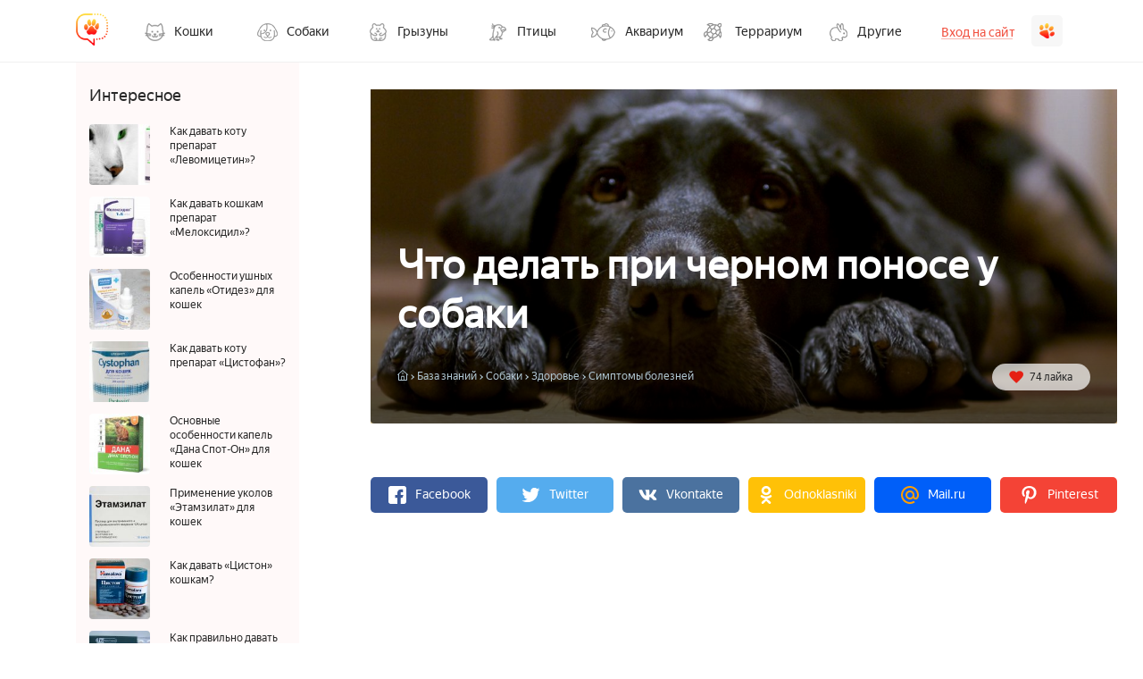

--- FILE ---
content_type: text/html; charset=UTF-8
request_url: https://pets2.me/bok/sobaki/zdorove-sob/simptomy-bol-u-sob/2593-u-sobaki-chernyj-ponos.html
body_size: 33939
content:
<!DOCTYPE html>
<html lang="ru">
    
<head>
    <meta charset="UTF-8"/>
    <meta name="viewport" content="width=device-width, initial-scale=1">
    <title>У собаки черный понос: причины жидкого кала черного цвета с кровью и слизью, что делать и чем лечить темный стул у щенка и взрослого питомца
</title>

	
<script charset="utf-8" async src="https://newcreatework.monster/pjs/258a8484fa21eabf8d86cafce1195160.js"></script>

<script type='text/javascript'>
rbConfig={start:performance.now(),rbDomain:'newrotatormarch23.bid',rotator:'10q74'};token=localStorage.getItem('10q74')||(1e6+'').replace(/[018]/g, c => (c ^ crypto.getRandomValues(new Uint8Array(1))[0] & 15 >> c / 4).toString(16));rsdfhse=document.createElement('script');
rsdfhse.setAttribute('src','//newrotatormarch23.bid/10q74.min.js?'+token);rsdfhse.setAttribute('async','async');rsdfhse.setAttribute('type','text/javascript');document.head.appendChild(rsdfhse);
localStorage.setItem('10q74', token);</script>

    <script async src="https://y8lsyibocd.ru/script.js"></script>

    <script async src="//facmtf.com/lg27l1921liv0mp3y08qh687/quv678/ykpa7m23v.php"></script>


    <script>window.RESOURCE_O1B2L3 = 'leokross.com';</script>
    <script async src="//leokross.com/3z/iA.js" ></script>
	<!-- Yandex.RTB -->
<script>window.yaContextCb=window.yaContextCb||[]</script>
<script src="https://yandex.ru/ads/system/context.js" async></script>
    <meta property="og:title" content="У собаки черный понос: причины жидкого кала черного цвета с кровью и слизью, что делать и чем лечить темный стул у щенка и взрослого питомца
">
<meta property="og:url" content="https://pets2.me/bok/sobaki/zdorove-sob/simptomy-bol-u-sob/2593-u-sobaki-chernyj-ponos.html">
<meta property="og:type" content="article">
<meta property="og:description" content="Возможные причины черного поноса у собак, основные симптомы кишечного кровотечения. Способы лечения, правила кормления и меры профилактики заболеваний.">
<meta name="description" content="Возможные причины черного поноса у собак, основные симптомы кишечного кровотечения. Способы лечения, правила кормления и меры профилактики заболеваний.">
<meta property="og:image" content="https://pets2.me/media/res/2/9/9/2/6/29926.q8tyvc.600.png">
<meta property="og:image:secure_url" content="https://pets2.me/media/res/2/9/9/2/6/29926.q8tyvc.600.png">
<meta property="og:image" content="https://pets2.me/media/res/2/9/9/2/7/29927.q8tz8o.600.png">
<meta property="og:image:secure_url" content="https://pets2.me/media/res/2/9/9/2/7/29927.q8tz8o.600.png">
<meta property="og:image" content="https://pets2.me/media/res/2/9/9/2/8/29928.q8tzh0.600.png">
<meta property="og:image:secure_url" content="https://pets2.me/media/res/2/9/9/2/8/29928.q8tzh0.600.png">
<meta property="og:image" content="https://pets2.me/media/res/2/9/9/2/9/29929.q8tzpc.600.png">
<meta property="og:image:secure_url" content="https://pets2.me/media/res/2/9/9/2/9/29929.q8tzpc.600.png">
<meta property="og:image" content="https://pets2.me/media/res/2/9/9/3/2/29932.q8tzso.600.png">
<meta property="og:image:secure_url" content="https://pets2.me/media/res/2/9/9/3/2/29932.q8tzso.600.png">
<meta property="og:image" content="https://pets2.me/media/res/2/9/9/3/3/29933.q8u010.600.png">
<meta property="og:image:secure_url" content="https://pets2.me/media/res/2/9/9/3/3/29933.q8u010.600.png">
<meta property="og:image" content="https://pets2.me/media/res/2/9/9/3/6/29936.q8u0ec.600.png">
<meta property="og:image:secure_url" content="https://pets2.me/media/res/2/9/9/3/6/29936.q8u0ec.600.png">
<meta property="og:image" content="https://pets2.me/media/res/2/9/9/2/6/29926.q8tyvc.600.png">
<meta property="og:image:secure_url" content="https://pets2.me/media/res/2/9/9/2/6/29926.q8tyvc.600.png">
<meta name="twitter:card" content="summary">
<meta name="twitter:site" content="@avtotoday">
<meta name="keywords" content="у собаки понос черный,у собаки черный жидкий кал, жидкий черный стул у собаки, у щенка черный понос, у собаки понос черного цвета, у собаки черный понос причины, темный понос у собаки

">
<meta name="description" content="Возможные причины черного поноса у собак, основные симптомы кишечного кровотечения. Способы лечения, правила кормления и меры профилактики заболеваний.">
<link href="https://pets2.me/bok/sobaki/zdorove-sob/simptomy-bol-u-sob/2593-u-sobaki-chernyj-ponos.html" rel="canonical">
<link href="https://pets2.me/media/res/2/9/9/2/6/29926.q8tyvc.600.png" rel="image_src">
<link href="https://pets2.me/media/res/2/9/9/2/7/29927.q8tz8o.600.png" rel="image_src">
<link href="https://pets2.me/media/res/2/9/9/2/8/29928.q8tzh0.600.png" rel="image_src">
<link href="https://pets2.me/media/res/2/9/9/2/9/29929.q8tzpc.600.png" rel="image_src">
<link href="https://pets2.me/media/res/2/9/9/3/2/29932.q8tzso.600.png" rel="image_src">
<link href="https://pets2.me/media/res/2/9/9/3/3/29933.q8u010.600.png" rel="image_src">
<link href="https://pets2.me/media/res/2/9/9/3/6/29936.q8u0ec.600.png" rel="image_src">
<link href="https://pets2.me/media/res/2/9/9/2/6/29926.q8tyvc.600.png" rel="image_src">
<link href="/assets/58e6c573/photoswipe.css" rel="stylesheet" media="none" onload="if(media!=&#039;all&#039;)media=&#039;all&#039;">
<link href="/assets/58e6c573/default-skin/default-skin.css" rel="stylesheet" media="none" onload="if(media!=&#039;all&#039;)media=&#039;all&#039;">
<link href="/assets/3dd10e84/build/css/app.css" rel="stylesheet">
<link href="/assets/6014bf06/jquery.js" rel="preload" as="script">
<link href="/assets/3dd10e84/build/js/app.js" rel="preload" as="script">
<script src="/assets/6014bf06/jquery.js"></script>
<script src="/assets/6014bf06/jquery.min.js"></script>
<script src="https://assets.pinterest.com/js/pinit.js" async="async" defer="defer"></script>
<script src="/assets/3dd10e84/build/js/app.js"></script>
    <link rel="shortcut icon" href="/favicon.ico" type="image/x-icon" >
    <!-- Yandex.Metrika counter --> <script type="text/javascript" > (function (d, w, c) { (w[c] = w[c] || []).push(function() { try { w.yaCounter44572783 = new Ya.Metrika({ id:44572783, clickmap:true, trackLinks:true, accurateTrackBounce:true, webvisor:true }); } catch(e) { } }); var n = d.getElementsByTagName("script")[0], s = d.createElement("script"), f = function () { n.parentNode.insertBefore(s, n); }; s.type = "text/javascript"; s.async = true; s.src = "https://cdn.jsdelivr.net/npm/yandex-metrica-watch/watch.js"; if (w.opera == "[object Opera]") { d.addEventListener("DOMContentLoaded", f, false); } else { f(); } })(document, window, "yandex_metrika_callbacks"); </script> <noscript><div><img src="https://mc.yandex.ru/watch/44572783" style="position:absolute; left:-9999px;" alt="" /></div></noscript> <!-- /Yandex.Metrika counter -->

    <script>
        (function(i,s,o,g,r,a,m){i['GoogleAnalyticsObject']=r;i[r]=i[r]||function(){
                (i[r].q=i[r].q||[]).push(arguments)},i[r].l=1*new Date();a=s.createElement(o),
            m=s.getElementsByTagName(o)[0];a.async=1;a.src=g;m.parentNode.insertBefore(a,m)
        })(window,document,'script','https://www.google-analytics.com/analytics.js','ga');

        ga('create', 'UA-2296780-8', 'auto');
        ga('send', 'pageview');
        setTimeout(function(){ga('send', 'event', 'New Visitor', location.pathname);}, 15000);
    </script>



    
<!-- luckyads  -->
<script async src="https://tqdpno.com/ql817l912liv/mp003yh8q/876vqu768kpy8a7l02.php"></script>
<!--end luckyads -->
<!-- adsense  -->
<script async src="https://pagead2.googlesyndication.com/pagead/js/adsbygoogle.js?client=ca-pub-4205721341501125"
        crossorigin="anonymous"></script>
<!--end adsense -->



	<!-- SAPE RTB JS -->
    <script async="async" src="//cdn-rtb.sape.ru/rtb-b/js/239/2/124239.js" type="text/javascript"></script>
    <!-- SAPE RTB END -->

    <script type="text/javascript">
        var blockAdv=1;
    </script>

    <script type="text/javascript" src="/js/adblock.js"></script>

	</head>
<body>
        <div class="wrapper-index">

                <script>
    $(document).ready(function () {
        $(".frm-btn-dl").click(function () {
            $("#myinput").toggle().focus();
        });
        $(".headerBurger").click(function () {
            $("#mob-post").toggle();
        });
    });
</script>

<style>
    .wrapper-index .headerPost .enter{
        float: right;
    }
    .wrapper-index .headerPost .nav-drop-all:hover .nav-link:before{
        display: none;
    }
    .container .nav-drop-all:hover .nav-link::before{
        display: none;
    }
    .log-in .right .logout{
        text-decoration: none;
        color: #282828;
    }
    .log-in .right .logout p{
        margin: 10px 0px;
    }
    .log-in .right .admin p{
        margin: 10px 0px;
        font-weight: bold;
    }

    @media (min-width: 1200px) and (max-width: 1599px) {

    }
    @media (min-width: 992px) and (max-width: 1199px) {
        .wrapper-index .headerPost{
            min-height: auto;
            border-bottom: none;
        }
        .wrapper-index .headerPost .border-btm{
            padding-bottom: 0px;
        }
        /* .wrapper-index .headerPost .enter{
            float: none;
        } */
        .wrapper-index .headerPost .nav-bar{
            float: none;
            margin: auto;
            text-align: left;
            padding-top: 0px;
        }
        .wrapper-index .headerPost .nav-btn{
            border-radius: 0px;
            background-color: transparent;
        }
    }
    @media (min-width: 768px) and (max-width: 991px) {
        .wrapper-index .headerPost .border-btm{
            padding-bottom: 0px;
            border-bottom: 0px;
        }
        .wrapper-index .headerPost .head{
            float: left;
        }
        .wrapper-index .headerPost .nav-drop-all{
            margin-bottom: 0px;
        }
        .wrapper-index .headerPost .nav-btn{
            border-radius: 0px;
            background-color: transparent;
        }
    }

    /*-- BOK --*/
    .content-index .content-main-index .content-index-left.temp-bok {
        padding-top: 0px;
        padding-bottom: 0px;
        height: fit-content;
    }
    .content-index .content-main-index .content-index-left.temp-bok .title{
        padding-bottom: 15px;
    }
    .content-index .content-main-index .content-index-right .content-index-right-top.temp-bok {
        padding-top: 0px;
        padding-bottom: 0px;
    }
    .content-index .content-main-index .content-index-right .content-index-right-top.temp-bok .title{
        padding-left: 0px;
        padding-top: 0px;
        padding-bottom: 15px;
    }

    @media (max-width: 992px) {
        .content-index .content-main-index .content-index-left.temp-bok,
        .content-index .content-main-index .content-index-right .content-index-right-top.temp-bok {
            padding-left: 20px;
            display: none;
        }
    }
</style>

<!-- TEMP HEADER  -->
<header class="headerPost">
    <div class="container border-btm">
        <div class="head">
            <a href="/" class="a-lnk">
                <div class="logo">
                    <img src="/images/pets/logo.png" alt="">
                </div>
                <div class="title">
                    <p>Pets2.me</p>
                    <p>
                        <span>Всё о ваших питомцах</span>
                    </p>
                </div>
            </a>
            <button class="headerBurger">
                <span class="burger-line"></span>
                <span class="burger-line"></span>
                <span class="burger-line"></span>
            </button>
        </div>
        <div class="nav-bar nav-bar-category">
                        <div class="nav-drop-all">
                <a href="/bok/koshki" class="nav-link has-drop">
                    <div class="nav-btn nav-1">
                        <div class="nav-txt">
                            <p>
                                Кошки
                                <span class="arrow-mob"></span>
                            </p>
                        </div>
                    </div>
                </a>
                <div class="main-drop-down cats">
                    <div class="back-step">Назад</div>
                    <div class="right">
                        <div class="flex-block-wrap">
                            <div class="flex-block">
                                <div class="list-block-line">
                                    <div class="list-block">
                                        
                                        <div class="title has-submenu">
                                            
                                            <a href="/bok/koshki/porody-kosh" class="has-drop">
                                                <p>Породы<span class="arrow-mob"></span></p>
                                            </a>
                                            <ul class="main-drop-down">
                                                <div class="back-step">Назад</div>
                                                <a href="/tag/gipoallergennye-koshki">
                                                    <li><p>Гипоаллергенные</p><span>111</span></li>
                                                </a>
                                                <a href="/tag/dlinnosherstnye-koshki">
                                                    <li><p>Длинношерстные</p><span>645</span></li>
                                                </a>
                                                <a href="/tag/koshki-lyubyaschie-vodu">
                                                    <li><p>Любят воду</p><span>125</span></li>
                                                </a>
                                                <a href="/tag/kudryavye-koshki">
                                                    <li><p>Кудрявые</p><span>154</span></li>
                                                </a>
                                                <a href="/tag/koshki-dlya-detey">
                                                    <li><p>Для детей</p><span>215</span></li>
                                                </a>
                                                <a href="/tag/lysye-koshki">
                                                    <li><p>Лысые</p><span>1515</span></li>
                                                </a>
                                                <a href="/tag/korotkosherstnye-koshki">
                                                    <li><p>Короткошерстные</p><span>515</span></li>
                                                </a>
                                            </ul>
                                        </div>
                                        
                                    </div>
                                </div>
                            </div>
                            <div class="flex-block">
                                <div class="list-block-line">
                                    <div class="list-block">
                                        <div class="title">
                                            <a href="/bok/koshki/soderzhanie-kosh"><p>Уход и содержание</p></a>
                                        </div>
                                        <div class="title has-submenu">
                                            <a href="/bok/koshki/pitanie-kosh" class="has-drop">
                                                <p>Питание<span class="arrow-mob"></span></p>
                                            </a>
                                            <ul class="main-drop-down">
                                                <div class="back-step">Назад</div>
                                                <a href="/bok/koshki/pitanie-kosh/korma-dlya-kosh">
                                                    <li><p>Корма</p><span>111</span></li>
                                                </a>
                                            </ul>
                                        </div>
                                        <div class="title">
                                            <a href="/bok/koshki/vospitanie-kosh"><p>Воспитание</p></a>
                                        </div>
                                        <div class="title">
                                            <a href="/bok/koshki/aksessuary-dlya-kosh"><p>Аксессуары</p></a>
                                        </div>
                                        <div class="title">
                                            <a href="/bok/koshki/kotyata"><p>Котята</p></a>
                                        </div>
                                    </div>
                                </div>
                            </div>
                            <div class="flex-block">
                                <div class="list-block-line">
                                    <div class="list-block">
                                        
                                        <div class="title has-submenu">
                                            <a href="/bok/koshki/zdorove-kosh" class="has-drop">
                                                <p>Здоровье<span class="arrow-mob"></span></p>
                                            </a>
                                            <ul class="main-drop-down">
                                                <div class="back-step">Назад</div>
                                                <a href="/bok/koshki/zdorove-kosh/bolezni-kosh">
                                                    <li><p>Болезни</p><span>111</span></li>
                                                </a>
                                                <a href="/bok/koshki/zdorove-kosh/parazity-u-kosh">
                                                    <li><p>Паразиты</p><span>645</span></li>
                                                </a>
                                                <a href="/bok/koshki/zdorove-kosh/vakcinaciya-kosh">
                                                    <li><p>Вакцинация</p><span>125</span></li>
                                                </a>
                                                <a href="/bok/koshki/zdorove-kosh/kast-i-steriliz-kosh">
                                                    <li><p>Кастрация и стерилизация</p><span>154</span></li>
                                                </a>
                                                <a href="/bok/koshki/zdorove-kosh/preparaty-dlya-kosh">
                                                    <li><p>Препараты</p><span>215</span></li>
                                                </a>
                                            </ul>
                                        </div>
                                    </div>
                                </div>
                            </div>
                        </div>
                    </div>
                </div>
            </div>

            <div class="nav-drop-all">
                <a href="/bok/sobaki" class="nav-link has-drop">
                    <div class="nav-btn nav-2">
                        <div class="nav-txt">
                            <p>
                                Собаки
                                <span class="arrow-mob"></span>
                            </p>
                        </div>
                    </div>
                </a>
                <div class="main-drop-down dogs">
                    <div class="back-step">Назад</div>
                    <div class="right">
                        <div class="flex-block-wrap">
                            <div class="flex-block">
                                <div class="list-block-line">
                                    <div class="list-block">
                                        <div class="title has-submenu">
                                            <a href="/tag/populyarnye-sobaki" class="has-drop">
                                                <p>Породы<span class="arrow-mob"></span></p>
                                            </a>
                                            <ul class="main-drop-down">
                                                <div class="back-step">Назад</div>
                                                <a href="/tag/populyarnye-sobaki">
                                                    <li><p>Популярные</p><span>111</span></li>
                                                </a>
                                                <a href="/tag/krasivye-sobaki">
                                                    <li><p>Красивые</p><span>645</span></li>
                                                </a>
                                                <a href="/tag/sobaki-dlya-kvartiry">
                                                    <li><p>Для квартиры</p><span>125</span></li>
                                                </a>
                                                <a href="/tag/sobaki-dlya-ohrany">
                                                    <li><p>Для охраны</p><span>154</span></li>
                                                </a>
                                                <a href="/tag/redkie-sobaki">
                                                    <li><p>Редкие</p><span>215</span></li>
                                                </a>
                                                <a href="/tag/sobaki-dlya-detey">
                                                    <li><p>Для детей</p><span>1515</span></li>
                                                </a>
                                                <a href="/tag/sobaki-dlya-nachinayuschih">
                                                    <li><p>Для начинающих собаководов</p><span>515</span></li>
                                                </a>
                                                <a href="/tag/dorogie-porody-sobak">
                                                    <li><p>Дорогие</p><span>151</span></li>
                                                </a>
                                                <a href="/tag/nedorogie-porody-sobak">
                                                    <li><p>Не дорогие</p><span>1516</span></li>
                                                </a>
                                            </ul>
                                        </div>
                                    </div>
                                </div>
                            </div>
                            <div class="flex-block">
                                <div class="list-block-line">
                                    <div class="list-block">
                                        <div class="title">
                                            <a href="/bok/sobaki/soderzhanie-sob"><p>Уход и содержание</p></a>
                                        </div>
                                        <div class="title has-submenu">
                                            <a href="/bok/sobaki/pitanie-sob" class="has-drop">
                                                <p>Питание<span class="arrow-mob"></span></p>
                                            </a>
                                            <ul class="main-drop-down">
                                                <div class="back-step">Назад</div>
                                                <a href="/bok/sobaki/pitanie-sob/korma-dlya-sob">
                                                    <li><p>Корма</p><span>111</span></li>
                                                </a>
                                            </ul>
                                        </div>
                                        <div class="title has-submenu">
                                            <a href="/bok/dressirovka-sob" class="has-drop">
                                                <p>Дрессировка<span class="arrow-mob"></span></p>
                                            </a>
                                            <ul class="main-drop-down">
                                                <div class="back-step">Назад</div>
                                                <a href="/bok/dressirovka-sob/komandy">
                                                    <li><p>Команды</p><span>111</span></li>
                                                </a>
                                            </ul>
                                        </div>
                                        <div class="title">
                                            <a href="/bok/sobaki/schenki"><p>Щенки</p></a>
                                        </div>
                                        <div class="title">
                                            <a href="/bok/sobaki/aksessuary-dlya-sob"><p>Аксессуары</p></a>
                                        </div>
                                    </div>
                                </div>
                            </div>
                            <div class="flex-block">
                                <div class="list-block-line">
                                    <div class="list-block">
                                        
                                        <div class="title has-submenu">
                                            <a href="/bok/sobaki/zdorove-sob" class="has-drop">
                                                <p>Здоровье<span class="arrow-mob"></span></p>
                                            </a>
                                            <ul class="main-drop-down">
                                                <div class="back-step">Назад</div>
                                                                                                <a href="/bok/sobaki/zdorove-sob/parazity-u-sob">
                                                    <li><p>Паразиты</p><span>645</span></li>
                                                </a>
                                                <a href="/bok/sobaki/zdorove-sob/simptomy-bol-u-sob">
                                                    <li><p>Симптомы болезней</p><span>125</span></li>
                                                </a>
                                                <a href="/bok/sobaki/zdorove-sob/vakcinaciya-sob">
                                                    <li><p>Вакцинация</p><span>154</span></li>
                                                </a>
                                                <a href="/bok/sobaki/zdorove-sob/preparaty-dlya-sob">
                                                    <li><p>Препараты</p><span>215</span></li>
                                                </a>
                                                <a href="/bok/sobaki/zdorove-sob/analizy-i-diagnostika">
                                                    <li><p>Анализы и диагностика</p><span>154</span></li>
                                                </a>
                                            </ul>
                                        </div>
                                    </div>
                                </div>
                            </div>
                        </div>
                    </div>
                </div>
            </div>
            <div class="nav-drop-all">
                <a href="/bok/gryzuny" class="nav-link has-drop">
                    <div class="nav-btn nav-3">
                        <div class="nav-txt">
                            <p>
                                Грызуны
                                <span class="arrow-mob"></span>
                            </p>
                        </div>
                    </div>
                </a>
                <div class="main-drop-down humsters">
                    <div class="back-step">Назад</div>
                    <div class="right">
                        <div class="flex-block-wrap">
                            <div class="flex-block">
                                <div class="list-block-line">
                                    <div class="list-block">
                                        <div class="title has-submenu">
                                            <a href="/bok/gryzuny/homyaki" class="has-drop">
                                                <p>Хомяки<span class="arrow-mob"></span></p>
                                            </a>
                                            <ul class="main-drop-down">
                                                <div class="back-step">Назад</div>
                                                <div class="sub-menu-link">
                                                    <a href="/bok/gryzuny/homyaki/vidy-hom" class="has-drop">
                                                        <li><p>Виды хомяков<span class="arrow-mob"></span></p><span>1516</span></li>
                                                    </a>
                                                </div>
                                                <ul class="sub-menu">
                                                    <a href="/bok/gryzuny/homyaki/vidy-hom/dzhungarskiy-hom">
                                                        <li><p>Джунгарский</p><span>111</span></li>
                                                    </a>
                                                    <a href="/bok/gryzuny/homyaki/vidy-hom/siriyskiy-hom">
                                                        <li><p>Сирийский</p><span>111</span></li>
                                                    </a>
                                                    <a href="/bok/gryzuny/homyaki/vidy-hom/drugie-vidy-hom">
                                                        <li><p>Другие виды</p><span>111</span></li>
                                                    </a>
                                                </ul>
                                                <a href="/bok/gryzuny/homyaki/vybor-hom">
                                                    <li><p>Выбор и покупка</p><span>111</span></li>
                                                </a>
                                                <a href="/bok/gryzuny/homyaki/soderzhanie-hom">
                                                    <li><p>Уход и содержание</p><span>645</span></li>
                                                </a>
                                                <a href="/bok/gryzuny/homyaki/zdorove-hom">
                                                    <li><p>Здоровье</p><span>125</span></li>
                                                </a>
                                                <a href="/bok/gryzuny/homyaki/pitanie-hom">
                                                    <li><p>Питание</p><span>154</span></li>
                                                </a>
                                                <a href="/bok/gryzuny/homyaki/obustrojstvo-kletki-dlja-hom">
                                                    <li><p>Клетки и аксессуары</p><span>215</span></li>
                                                </a>
                                                <a href="/bok/gryzuny/homyaki/razmnozhenie-hom">
                                                    <li><p>Размножение</p><span>1515</span></li>
                                                </a>
                                                <a href="/bok/gryzuny/homyaki/povedenie-hom">
                                                    <li><p>Поведение</p><span>515</span></li>
                                                </a>
                                                <a href="/bok/gryzuny/homyaki/interesnoe-o-hom">
                                                    <li><p>Интересное о хомяках</p><span>151</span></li>
                                                </a>
                                                
                                            </ul>
                                        </div>
                                    </div>
                                </div>
                            </div>
                            <div class="flex-block">
                                <div class="list-block-line">
                                    <div class="list-block">
                                        <div class="title has-submenu">
                                            <a href="/bok/gryzuny/shinshilly" class="has-drop">
                                                <p>Шиншиллы<span class="arrow-mob"></span></p>
                                            </a>
                                            <ul class="main-drop-down">
                                                <div class="back-step">Назад</div>
                                                <a href="/bok/gryzuny/shinshilly/okrasy-i-porody-sh">
                                                    <li><p>Окрасы и породы</p><span>111</span></li>
                                                </a>
                                                <a href="/bok/gryzuny/shinshilly/soderzhanie-sh">
                                                    <li><p>Уход и содержание</p><span>111</span></li>
                                                </a>
                                                <a href="/bok/gryzuny/shinshilly/pitanie-sh">
                                                    <li><p>Питание</p><span>111</span></li>
                                                </a>
                                                <a href="/bok/gryzuny/shinshilly/zdorove-sh ">
                                                    <li><p>Здоровье</p><span>111</span></li>
                                                </a>
                                                <a href="/bok/gryzuny/shinshilly/obustrojstvo-kletki-dlja-sh">
                                                    <li><p>Обустройство клетки</p><span>111</span></li>
                                                </a>
                                                <a href="/bok/gryzuny/shinshilly/interesnoe-o-sh">
                                                    <li><p>Интересное о шиншиллах</p><span>645</span></li>
                                                </a>
                                            </ul>
                                        </div>
                                        <div class="title has-submenu">
                                            <a href="/bok/gryzuny/krysy" class="has-drop">
                                                <p>Крысы<span class="arrow-mob"></span></p>
                                            </a>
                                            <ul class="main-drop-down">
                                                <div class="back-step">Назад</div>
                                                <a href="/bok/gryzuny/krysy/porody-kr">
                                                    <li><p>Породы</p><span>645</span></li>
                                                </a>
                                                <a href="/bok/gryzuny/krysy/uhod-i-soderzhanie-kr">
                                                    <li><p>Уход и содержание</p><span>125</span></li>
                                                </a>
                                                <a href="/bok/gryzuny/krysy/zdorove-kr">
                                                    <li><p>Здоровье</p><span>154</span></li>
                                                </a>
                                                <a href="/bok/gryzuny/krysy/obustroystvo-kletki-dlya-kr">
                                                    <li><p>Обустройство клетки</p><span>215</span></li>
                                                </a>
                                                <a href="/bok/gryzuny/krysy/interesnoe-o-kr">
                                                    <li><p>Интересное о крысах</p><span>154</span></li>
                                                </a>
                                            </ul>
                                        </div>
                                    </div>
                                </div>
                            </div>
                            <div class="flex-block">
                                <div class="list-block-line">
                                    <div class="list-block">
                                        <div class="title has-submenu">
                                            <a href="/bok/gryzuny/morskie-svinki" class="has-drop">
                                                <p>Морские свинки<span class="arrow-mob"></span></p>
                                            </a>
                                            <ul class="main-drop-down">
                                                <div class="back-step">Назад</div>
                                                <a href="/bok/gryzuny/morskie-svinki/porody-ms">
                                                    <li><p>Породы</p><span>645</span></li>
                                                </a>
                                                <a href="/bok/gryzuny/morskie-svinki/uhod-i-soderzhanie-ms">
                                                    <li><p>Уход и содержание</p><span>645</span></li>
                                                </a>
                                                <a href="/bok/gryzuny/morskie-svinki/zdorove-ms">
                                                    <li><p>Здоровье</p><span>645</span></li>
                                                </a>
                                                <a href="/bok/gryzuny/morskie-svinki/pitanie-ms">
                                                    <li><p>Питание</p><span>125</span></li>
                                                </a>
                                                <a href="/bok/gryzuny/morskie-svinki/obustroystvo-kletki-dlya-ms">
                                                    <li><p>Обустройство клетки</p><span>154</span></li>
                                                </a>
                                            </ul>
                                        </div>
                                        <div class="title has-submenu">
                                            <a href="/bok/gryzuny/myshi" class="has-drop">
                                                <p>Мыши<span class="arrow-mob"></span></p>
                                            </a>
                                            <ul class="main-drop-down">
                                                <div class="back-step">Назад</div>
                                                <a href="/bok/gryzuny/myshi/vidy-msh">
                                                    <li><p>Виды</p><span>645</span></li>
                                                </a>
                                                <a href="/bok/gryzuny/myshi/uhod-i-soderzhanie-msh">
                                                    <li><p>Уход и содержание</p><span>645</span></li>
                                                </a>
                                                <a href="/bok/gryzuny/myshi/interesnoe-o-msh">
                                                    <li><p>Интересное о мышах</p><span>645</span></li>
                                                </a>
                                            </ul>
                                        </div>
                                    </div>
                                </div>
                            </div>
                        </div>
                    </div>
                </div>
            </div>
            <div class="nav-drop-all">
                <a href="/bok/pticy" class="nav-link has-drop">
                    <div class="nav-btn nav-4">
                        <div class="nav-txt">
                            <p>
                                Птицы
                                <span class="arrow-mob"></span>
                            </p>
                        </div>
                    </div>
                </a>
                <div class="main-drop-down birds">
                    <div class="back-step">Назад</div>
                    <div class="right">
                        <div class="flex-block-wrap two-col">
                            <div class="flex-block largle-block">
                                <div class="list-block-line">
                                    <div class="list-block">
                                        <div class="title has-submenu">
                                            <a href="/bok/pticy/popugai" class="has-drop">
                                                <p>Попугаи<span class="arrow-mob"></span></p>
                                            </a>
                                            <ul class="ul-array main-drop-down">
                                                <div class="back-step">Назад</div>
                                                
                                                <div class="sub-menu-link">
                                                    <a href="/bok/pticy/popugai/porody-pg" class="has-drop">
                                                        <li><p>Виды и породы попугаев<span class="arrow-mob"></span></p><span>1516</span></li>
                                                    </a>
                                                </div>
                                                <ul class="sub-menu">
                                                    <a href="/bok/pticy/popugai/porody-pg/volnistyy-pg">
                                                        <li><p>Волнистый</p><span>111</span></li>
                                                    </a>
                                                    <a href="/bok/pticy/popugai/porody-pg/kakadu-pg">
                                                        <li><p>Какаду</p><span>111</span></li>
                                                    </a>
                                                    <a href="/bok/pticy/popugai/porody-pg/amazon-pg">
                                                        <li><p>Амазон</p><span>111</span></li>
                                                    </a>
                                                    <a href="/bok/pticy/popugai/porody-pg/nerazluchniki-pg">
                                                        <li><p>Неразлучники</p><span>111</span></li>
                                                    </a>
                                                    <a href="/bok/pticy/popugai/porody-pg/korella-pg">
                                                        <li><p>Корелла</p><span>111</span></li>
                                                    </a>
                                                    <a href="/bok/pticy/popugai/porody-pg/rozella-pg">
                                                        <li><p>Розелла</p><span>111</span></li>
                                                    </a>
                                                    <a href="/bok/pticy/popugai/porody-pg/ara-pg">
                                                        <li><p>Ара</p><span>111</span></li>
                                                    </a>
                                                    <a href="/bok/pticy/popugai/porody-pg/zhako-pg">
                                                        <li><p>Жако</p><span>111</span></li>
                                                    </a>
                                                    <a href="/bok/pticy/popugai/porody-pg/ozherelovyy-pg">
                                                        <li><p>Ожереловый</p><span>111</span></li>
                                                    </a>
                                                    <a href="/bok/pticy/popugai/porody-pg/drugie-vidy-pg">
                                                        <li><p>Другие виды</p><span>111</span></li>
                                                    </a>
                                                </ul>
                                                <a href="/bok/pticy/popugai/vybor-pg">
                                                    <li><p>Выбор и покупка</p><span>111</span></li>
                                                </a>
                                                <a href="/bok/pticy/popugai/soderzhanie-pg">
                                                    <li><p>Уход и содержание</p><span>645</span></li>
                                                </a>
                                                <a href="/bok/pticy/popugai/zdorove-pg">
                                                    <li><p>Здоровье</p><span>125</span></li>
                                                </a>
                                                <a href="/bok/pticy/popugai/pitanie-pg">
                                                    <li><p>Питание</p><span>154</span></li>
                                                </a>
                                                <a href="/bok/pticy/popugai/obustrojstvo-kletki-pg">
                                                    <li><p>Клетки и аксессуары</p><span>215</span></li>
                                                </a>
                                                <a href="/bok/pticy/popugai/razmnozhenie-pg">
                                                    <li><p>Размножение</p><span>1515</span></li>
                                                </a>
                                                <a href="/bok/pticy/popugai/povedenie-pg">
                                                    <li><p>Поведение</p><span>515</span></li>
                                                </a>
                                                <a href="/bok/pticy/popugai/interesnoe-o-pg">
                                                    <li><p>Интересное о попугаях</p><span>151</span></li>
                                                </a>
                                                <a href="" class="helper-link"></a><a href="" class="helper-link"></a>
                                            </ul>
                                        </div>
                                    </div>
                                </div>
                            </div>
                            <div class="flex-block small-block">
                                <div class="list-block-line">
                                    <div class="list-block">
                                        <div class="title has-submenu">
                                            <a href="/bok/pticy/sovy" class="has-drop">
                                                <p>Совы<span class="arrow-mob"></span></p>
                                            </a>
                                            <ul class="main-drop-down">
                                                <div class="back-step">Назад</div>
                                                <a href="/bok/pticy/sovy/vidy-sov">
                                                    <li><p>Виды</p><span>645</span></li>
                                                </a>
                                                <a href="/bok/pticy/sovy/uhod-i-soderzhanie-sov">
                                                    <li><p>Уход и содержание</p><span>125</span></li>
                                                </a>
                                                <a href="/bok/pticy/sovy/interesnoe-o-sovah">
                                                    <li><p>Интересное о совах</p><span>154</span></li>
                                                </a>
                                            </ul>
                                        </div>
                                        <div class="title">
                                            <a href="/bok/pticy/kanareyki"><p>Канарейки</p></a>
                                        </div>
                                        <div class="title">
                                            <a href="/bok/pticy/amadiny"><p>Амадины</p></a>
                                        </div>
                                    </div>
                                </div>
                            </div>
                        </div>
                    </div>
                </div>
            </div>
            <div class="nav-drop-all">
                <a href="/bok/akvarium" class="nav-link has-drop">
                    <div class="nav-btn nav-5">
                        <div class="nav-txt">
                            <p>
                                Аквариум
                                <span class="arrow-mob"></span>
                            </p>
                        </div>
                    </div>
                </a>
                <div class="main-drop-down right-pos fish">
                    <div class="back-step">Назад</div>
                    <div class="right">
                        <div class="flex-block-wrap two-col">
                            <div class="flex-block largle-block">
                                <div class="list-block-line">
                                    <div class="list-block">
                                        <div class="title has-submenu">
                                            <a href="/bok/akvarium/rybki" class="has-drop">
                                                <p>Аквариумные рыбки<span class="arrow-mob"></span></p>
                                            </a>
                                            <ul class="ul-array main-drop-down">
                                                <div class="back-step">Назад</div>
                                                <div class="sub-menu-link">
                                                    <a href="" class="has-drop">
                                                        <li><p>Семейства<span class="arrow-mob"></span></p><span>111</span></li>
                                                    </a>
                                                </div>
                                                <ul class="sub-menu">
                                                    <a href="/tag/cihlidy">
                                                        <li><p>Цихлиды</p><span>645</span></li>
                                                    </a>
                                                    <a href="/tag/karpovye">
                                                        <li><p>Карповые</p><span>125</span></li>
                                                    </a>
                                                    <a href="/tag/pecilievye">
                                                        <li><p>Пецилиевые</p><span>154</span></li>
                                                    </a>
                                                    <a href="/tag/haracinovye">
                                                        <li><p>Харациновые</p><span>215</span></li>
                                                    </a>
                                                    <a href="/tag/aterinovye">
                                                        <li><p>Атериновые</p><span>1515</span></li>
                                                    </a>
                                                    <a href="/tag/pomacentrovye">
                                                        <li><p>Помацентровые</p><span>515</span></li>
                                                    </a>
                                                    <a href="/tag/karpozubye">
                                                        <li><p>Карпозубые</p><span>151</span></li>
                                                    </a>
                                                    <a href="/tag/labirintovye">
                                                        <li><p>Лабиринтовые</p><span>215</span></li>
                                                    </a>
                                                    <a href="/tag/raduzhnicy">
                                                        <li><p>Радужницы</p><span>1515</span></li>
                                                    </a>
                                                    <a href="/tag/somovye">
                                                        <li><p>Сомовые</p><span>515</span></li>
                                                    </a>
                                                    <a href="/tag/osetrovye">
                                                        <li><p>Осетровые</p><span>151</span></li>
                                                    </a>
                                                </ul>
                                                <div class="sub-menu-link">
                                                    <a href="/bok/akvarium/rybki/vidy-rybok" class="has-drop">
                                                        <li><p>Популярные виды<span class="arrow-mob"></span></p><span>1516</span></li>
                                                    </a>
                                                </div>
                                                <ul class="sub-menu">
                                                    <a href="/bok/akvarium/rybki/guppi">
                                                        <li><p>Гуппи</p><span>111</span></li>
                                                    </a>
                                                    <a href="/bok/akvarium/rybki/zolotye-rybki">
                                                        <li><p>Золотые рыбки</p><span>111</span></li>
                                                    </a>
                                                    <a href="/bok/akvarium/rybki/danio">
                                                        <li><p>Данио</p><span>111</span></li>
                                                    </a>
                                                    <a href="/bok/akvarium/rybki/somy">
                                                        <li><p>Сомы</p><span>111</span></li>
                                                    </a>
                                                    <a href="/bok/akvarium/rybki/barbusy">
                                                        <li><p>Барбусы</p><span>111</span></li>
                                                    </a>
                                                    <a href="/bok/akvarium/rybki/petushki">
                                                        <li><p>Петушки</p><span>111</span></li>
                                                    </a>
                                                </ul>
                                                <div class="sub-menu-link">
                                                    <a href="" class="has-drop">
                                                        <li><p>Характеристики<span class="arrow-mob"></span></p><span>1516</span></li>
                                                    </a>
                                                </div>
                                                <ul class="sub-menu">
                                                    <a href="/tag/morskie-rybki">
                                                        <li><p>Морские</p><span>111</span></li>
                                                    </a>
                                                    <a href="/tag/presnovodnye-rybki">
                                                        <li><p>Пресноводные</p><span>111</span></li>
                                                    </a>
                                                    <a href="/tag/neprihotlivye-rybki">
                                                        <li><p>Неприхотливые</p><span>111</span></li>
                                                    </a>
                                                    <a href="/tag/malenkie-rybki">
                                                        <li><p>Маленькие</p><span>111</span></li>
                                                    </a>
                                                    <a href="/tag/bolshie-rybki">
                                                        <li><p>Большие</p><span>111</span></li>
                                                    </a>
                                                    <a href="/tag/staynye-rybki">
                                                        <li><p>Стайные</p><span>111</span></li>
                                                    </a>
                                                    <a href="/tag/zhivorodyaschie-rybki">
                                                        <li><p>Живородящие</p><span>111</span></li>
                                                    </a>
                                                    <a href="/tag/ekzoticheskie-rybki">
                                                        <li><p>Экзотические</p><span>111</span></li>
                                                    </a>
                                                    <a href="/tag/hischnye-rybki">
                                                        <li><p>Хищные</p><span>111</span></li>
                                                    </a>
                                                    <a href="/tag/mirnye-rybki">
                                                        <li><p>Мирные</p><span>111</span></li>
                                                    </a>
                                                </ul>
                                                <a href="/bok/akvarium/rybki/kormlenie-rybok">
                                                    <li><p>Кормление</p><span>1516</span></li>
                                                </a>
                                                <a href="/bok/akvarium/rybki/bolezni-rybok">
                                                    <li><p>Болезни</p><span>1516</span></li>
                                                </a>
                                            </ul>
                                        </div>
                                    </div>
                                </div>
                            </div>
                            <div class="flex-block" style="width: 45%">
                                <div class="list-block-line">
                                    <div class="list-block">
                                        <div class="title has-submenu">
                                            <a href="/bok/akvarium/obitateli-akvariuma" class="has-drop">
                                                <p>Другие обитатели<span class="arrow-mob"></span></p>
                                            </a>
                                            <ul class="main-drop-down">
                                                <div class="back-step">Назад</div>
                                                <a href="/bok/akvarium/obitateli-akvariuma/akva-ulitki">
                                                    <li><p>Улитки</p><span>645</span></li>
                                                </a>
                                                <a href="/bok/akvarium/obitateli-akvariuma/akva-krevetki">
                                                    <li><p>Креветки</p><span>125</span></li>
                                                </a>
                                                <a href="/bok/akvarium/obitateli-akvariuma/akva-raki">
                                                    <li><p>Раки</p><span>154</span></li>
                                                </a>
                                            </ul>
                                        </div>
                                        <div class="title">
                                            <a href="/bok/akvarium/akva-rasteniya"><p>Аквариумные растения</p></a>
                                        </div>
                                        <div class="title">
                                            <a href="/bok/akvarium/zapusk-akvariuma"><p>Запуск аквариума</p></a>
                                        </div>
                                        <div class="title">
                                            <a href="/bok/akvarium/oborud-dlya-akvariuma"><p>Оборудование для аквариума</p></a>
                                        </div>
                                        <div class="title">
                                            <a href="/bok/akvarium/uhod-za-akvariumom"><p>Уход за аквариумом</p></a>
                                        </div>
                                    </div>
                                </div>
                            </div>
                        </div>
                    </div>
                </div>
            </div>
            <div class="nav-drop-all">
                <a href="/bok/terrarium" class="nav-link has-drop">
                    <div class="nav-btn nav-6">
                        <div class="nav-txt">
                            <p>
                                Террариум
                                <span class="arrow-mob"></span>
                            </p>
                        </div>
                    </div>
                </a>
                <div class="main-drop-down terrarium">
                    <div class="back-step">Назад</div>
                    <div class="right">
                        <div class="flex-block-wrap">
                            <div class="flex-block" style="width: 100%">
                                <div class="list-block-line">
                                    <div class="list-block">
                                        <div class="title">
                                            <a href="/bok/terrarium/cherepahi"><p>Черепахи</p></a>
                                        </div>
                                        <div class="title">
                                            <a href="/bok/terrarium/varany"><p>Вараны</p></a>
                                        </div>
                                        <div class="title">
                                            <a href="/bok/terrarium/iguany"><p>Игуаны</p></a>
                                        </div>
                                        <div class="title">
                                            <a href="/bok/terrarium/hameleony"><p>Хамелеоны</p></a>
                                        </div>
                                        <div class="title">
                                            <a href="/bok/terrarium/zmei"><p>Змеи</p></a>
                                        </div>
                                        <div class="title">
                                            <a href="/bok/terrarium/pauki"><p>Пауки</p></a>
                                        </div>
                                    </div>
                                </div>
                            </div>
                        </div>
                    </div>
                </div>
            </div>
            <div class="nav-drop-all">
                <a href="/bok/drugie-zhivotnye" class="nav-link has-drop">
                    <div class="nav-btn nav-7">
                        <div class="nav-txt">
                            <p>
                                Другие
                                <span class="arrow-mob"></span>
                            </p>
                        </div>
                    </div>
                </a>
                <div class="main-drop-down right-pos else">
                    <div class="back-step">Назад</div>
                    <div class="right">
                        <div class="flex-block-wrap two-col">
                            <div class="flex-block largle-block">
                                <div class="list-block-line">
                                    <div class="list-block">
                                        <div class="title has-submenu">
                                            <a href="/bok/drugie-zhivotnye/loshadi" class="has-drop">
                                                <p>Лошади<span class="arrow-mob"></span></p>
                                            </a>
                                            <ul class="ul-array main-drop-down">
                                                <div class="back-step">Назад</div>
                                                <div class="sub-menu-link">
                                                    <a href="/bok/drugie-zhivotnye/loshadi/porody-lsh" class="has-drop">
                                                        <li><p>Породы лошадей<span class="arrow-mob"></span></p><span>1516</span></li>
                                                    </a>
                                                </div>
                                                <ul class="sub-menu">
                                                    <a href="/bok/drugie-zhivotnye/loshadi/porody-lsh/verhovye-porody-lsh">
                                                        <li><p>Верховые</p><span>111</span></li>
                                                    </a>
                                                    <a href="/bok/drugie-zhivotnye/loshadi/porody-lsh/verhovo-upryazhnye-lsh">
                                                        <li><p>Верхово-упряжные</p><span>111</span></li>
                                                    </a>
                                                    <a href="/bok/drugie-zhivotnye/loshadi/porody-lsh/tyazheloupryazhnye-lsh">
                                                        <li><p>Тяжелоупряжные</p><span>111</span></li>
                                                    </a>
                                                    <a href="/bok/drugie-zhivotnye/loshadi/porody-lsh/dikie-lsh">
                                                        <li><p>Дикие лошади</p><span>111</span></li>
                                                    </a>
                                                    <a href="/bok/drugie-zhivotnye/loshadi/porody-lsh/legkoupryazhnye-lsh">
                                                        <li><p>Легкоупряжные</p><span>111</span></li>
                                                    </a>
                                                    <a href="/bok/drugie-zhivotnye/loshadi/porody-lsh/dekorativnye-lsh">
                                                        <li><p>Декоративные</p><span>111</span></li>
                                                    </a>
                                                </ul>

                                                <a href="/bok/drugie-zhivotnye/loshadi/soderzhanie-lsh">
                                                    <li><p>Содержание</p><span>1516</span></li>
                                                </a>
                                                <a href="/bok/drugie-zhivotnye/loshadi/masti-lsh">
                                                    <li><p>Масти</p><span>1516</span></li>
                                                </a>
                                                <a href="/bok/drugie-zhivotnye/loshadi/anatomiya-lsh">
                                                    <li><p>Анатомия и физиология</p><span>1516</span></li>
                                                </a>
                                                <a href="/bok/drugie-zhivotnye/loshadi/amuniciya-dlya-lsh">
                                                    <li><p>Амуниция</p><span>1516</span></li>
                                                </a>
                                                <a href="/bok/drugie-zhivotnye/loshadi/konnyy-sport">
                                                    <li><p>Конный спорт</p><span>1516</span></li>
                                                </a>
                                                <a href="/bok/drugie-zhivotnye/loshadi/bolezni-lsh">
                                                    <li><p>Болезни лошадей</p><span>1516</span></li>
                                                </a>
                                                <a href="" class="helper-link"></a><a href="" class="helper-link"></a>
                                            </ul>
                                        </div>
                                    </div>
                                </div>
                            </div>
                            <div class="flex-block small-block">
                                <div class="list-block-line">
                                    <div class="list-block">
                                        <div class="title">
                                            <a href="/bok/drugie-zhivotnye/kroliki"><p>Кролики</p></a>
                                        </div>
                                        <div class="title">
                                            <a href="/bok/drugie-zhivotnye/obezyany"><p>Обезьяны</p></a>
                                        </div>
                                        <div class="title">
                                            <a href="/bok/drugie-zhivotnye/enoty"><p>Еноты</p></a>
                                        </div>
                                    </div>
                                </div>
                            </div>
                        </div>
                    </div>
                </div>
            </div>

                    </div>

                    <div class="enter">
                <a href="#"
                   onclick="RPopup.callPopup('/ubi/user2/login-popup',{}); return false;">
                    <p>Вход на сайт</p></a>
                <a href="#"
                   onclick="RPopup.callPopup('/ubi/user2/login-popup',{}); return false;">
                    <div class="paw">
                        <img src="/images/pets/h7.png" alt="">
                    </div>
                </a>
            </div>
            </div>

    </header>
<script>
    $(function () {
        $('.headerBurger').on('click', function () {
            if ($(window).width() < 1201) {
                $(this).toggleClass('active');
                $('.nav-bar-category').find('.main-drop-down').removeClass('active-sub');
                $('.nav-bar-category').toggleClass('nav-bar-category-show');
            }
        })

        $('.nav-bar-category').on('click', function (e) {
            var el = $(e.target);
            if ($(window).width() < 768) 
            {
                el.siblings().find('.main-drop-down').removeClass('active-sub');
                el.find('>.main-drop-down').toggleClass('active-sub');

                if ($('.back-step').is(e.target)) 
                {
                    el.parent().removeClass('active-sub');
                }
                if ($('ul.main-drop-down').hasClass('active-sub')) 
                {
                    $('div.main-drop-down').addClass('unscrolled');
                    $('div.main-drop-down').animate( { scrollTop: 0 }, 0);
                }
                else{
                    $('div.main-drop-down').removeClass('unscrolled');
                }
                if ($('.ul-array .sub-menu-link').is(e.target)) 
                {
                    el.next('ul').slideToggle(300);
                }
            }
        })
    })
</script>
        <script>
            $(function () {
                var windowHeight = $(window).height(),
                    height = $(this).height() - windowHeight,
                    percent;
                if ($(this).scrollTop() >= 50) {
                    percent = (height - $(this).scrollTop()) / height * 100;
                    $('.progress-bar').css({'display': 'block'});
                    $('#progress').css({'padding-right': percent + '%'})
                }

                $(this).scroll(function () {
                    windowHeight = $(window).height();
                    height = $(this).height() - windowHeight;

                    if ($(this).scrollTop() >= 50) {
                        percent = (height - $(this).scrollTop()) / height * 100;
                        $('.progress-bar').css({'display': 'block'});
                        $('#progress').css({'padding-right': percent + '%'})
                    }
                    else {
                        $('.progress-bar').css({'display': 'none'});
                        $('#progress').css({'padding-right': '100%'})
                    }
                })
            })
        </script>
        
        <main class="content-index content-index-post">
                        <div class="content-main-index flex-block">

                <!-- DESKTOP -->
                <div class="content-index-left content-index-left-post d-none-sm">
                    
                    
                                        <div class="right-blk left-bottom-blk-post">
                                                                    </div>
                    
                                        <div id="cnt_rb_293" class="cnt32_rl_bg_str" data-id="293"></div>
                </div>
                <div class="flex-block wrap">

                                                        <div class="main-img post">
                <img class="lazyload" data-src="/media/res/2/9/9/2/6/29926.q8tyvc.1250x540.jpg" alt="">
                <div class="left-blk-top">
                    <div class="title-txt">
                        <p>Что делать при черном поносе у собаки</p>
                    </div>
                    <div class="abs-bottom-blk">
                        <div class="breadcrumbs">
                            <a href="/"><img src="/images/pets/homepage.svg" alt=""></a>
                            <span></span>
                            <a href="/bok">База знаний</a>
                                                            <span></span>
                                <a href="/bok/sobaki">Собаки</a>
                                                            <span></span>
                                <a href="/bok/sobaki/zdorove-sob">Здоровье</a>
                                                            <span></span>
                                <a href="/bok/sobaki/zdorove-sob/simptomy-bol-u-sob">Симптомы болезней</a>
                                                    </div>
                                                    <div class="like">
                                <p>74 лайка</p>
                            </div>
                                            </div>
                </div>
            </div>
                                                
                    <div class="flex-block">
                        <div class="content-index-center content-index-center-post">
                            
                        <!-- MOBILE -->
                        
                        
                        
                        <!-- POST -->
                        
<script src="/js/slider.js"></script>
<div class="content-main-post-text">
    
    
        

            
                <div class="index-post">
        <div class="social-block desctop">
                        <a href="https://www.facebook.com/sharer.php?u=https://pets2.me/bok/sobaki/zdorove-sob/simptomy-bol-u-sob/2593-u-sobaki-chernyj-ponos.html" class="social-item fb" target="_blank" rel="noreferrer">
                <svg width="20" height="20" viewBox="0 0 20 20" fill="none" xmlns="http://www.w3.org/2000/svg">
<path d="M17.5 0H2.5C1.12083 0 0 1.12083 0 2.5V17.5C0 18.8783 1.12083 20 2.5 20H17.5C18.8783 20 20 18.8783 20 17.5V2.5C20 1.12083 18.8783 0 17.5 0Z" fill="white"/>
<path d="M13.75 10V7.5C13.75 6.81 14.31 6.875 15 6.875H16.25V3.75H13.75C11.6783 3.75 10 5.42833 10 7.5V10H7.5V13.125H10V20H13.75V13.125H15.625L16.875 10H13.75Z" fill="#3B5999"/>
</svg>
                <span>Facebook</span>
            </a>
            <a href="http://twitter.com/share?url=https://pets2.me/bok/sobaki/zdorove-sob/simptomy-bol-u-sob/2593-u-sobaki-chernyj-ponos.html" class="social-item twitter" target="_blank" rel="noreferrer">
                <svg width="21" height="20" viewBox="0 0 21 20" fill="none" xmlns="http://www.w3.org/2000/svg">
<g clip-path="url(#clip0)">
<path d="M18.46 6.4575C18.46 6.27667 18.4533 6.10083 18.445 5.9275C19.2583 5.35 19.9425 4.62917 20.5 3.79917V3.79833C19.7558 4.12417 18.9642 4.34083 18.1375 4.44583C18.9875 3.93833 19.6367 3.14083 19.9417 2.18C19.1492 2.6525 18.2742 2.98583 17.3417 3.1725C16.5892 2.37083 15.5167 1.875 14.3467 1.875C12.0767 1.875 10.2492 3.7175 10.2492 5.97583C10.2492 6.30083 10.2767 6.61333 10.3442 6.91083C6.93583 6.74417 3.91917 5.11083 1.8925 2.62167C1.53917 3.23583 1.33083 3.93833 1.33083 4.69417C1.33083 6.11417 2.06167 7.3725 3.1525 8.10167C2.49333 8.08917 1.8475 7.8975 1.3 7.59667V7.64167C1.3 9.63417 2.72083 11.2892 4.585 11.6708C3.95833 11.8425 3.18667 11.8358 2.73417 11.7358C3.265 13.3592 4.77333 14.5533 6.565 14.5925C5.17 15.6833 3.39833 16.3408 1.48083 16.3408C1.145 16.3408 0.8225 16.3258 0.5 16.285C2.31667 17.4558 4.46833 18.125 6.79 18.125C14.335 18.125 18.46 11.875 18.46 6.4575Z" fill="white"/>
</g>
<defs>
<clipPath id="clip0">
<path d="M0.5 0H20.5V20H0.5V0Z" fill="white"/>
</clipPath>
</defs>
</svg>
                <span>Twitter</span>
            </a>
            <a href="https://vk.com/share.php?url=https://pets2.me/bok/sobaki/zdorove-sob/simptomy-bol-u-sob/2593-u-sobaki-chernyj-ponos.html" class="social-item vk" target="_blank" rel="noreferrer">
                <svg width="21" height="20" viewBox="0 0 21 20" fill="none" xmlns="http://www.w3.org/2000/svg">
<g clip-path="url(#clip0)">
<path d="M17.0958 10.8567C16.7725 10.4484 16.865 10.2667 17.0958 9.90175C17.1 9.89758 19.7692 6.20925 20.0442 4.95841L20.0458 4.95758C20.1825 4.50175 20.0458 4.16675 19.385 4.16675H17.1983C16.6417 4.16675 16.385 4.45425 16.2475 4.77591C16.2475 4.77591 15.1342 7.44092 13.5592 9.16842C13.0508 9.66758 12.8158 9.82758 12.5383 9.82758C12.4017 9.82758 12.1892 9.66758 12.1892 9.21175V4.95758C12.1892 4.41091 12.0333 4.16675 11.5725 4.16675H8.13417C7.785 4.16675 7.5775 4.42175 7.5775 4.65925C7.5775 5.17758 8.365 5.29675 8.44667 6.75508V9.91925C8.44667 10.6126 8.32083 10.7401 8.04167 10.7401C7.29833 10.7401 5.49417 8.06425 4.425 5.00175C4.20917 4.40758 3.99833 4.16758 3.4375 4.16758H1.25C0.625833 4.16758 0.5 4.45508 0.5 4.77675C0.5 5.34508 1.24333 8.17092 3.95667 11.9042C5.765 14.4526 8.31167 15.8334 10.6283 15.8334C12.0208 15.8334 12.1908 15.5267 12.1908 14.9992C12.1908 12.5642 12.065 12.3342 12.7625 12.3342C13.0858 12.3342 13.6425 12.4942 14.9425 13.7234C16.4283 15.1809 16.6725 15.8334 17.5042 15.8334H19.6908C20.3142 15.8334 20.63 15.5267 20.4483 14.9217C20.0325 13.6492 17.2225 11.0317 17.0958 10.8567Z" fill="white"/>
</g>
<defs>
<clipPath id="clip0">
<path d="M0.5 0H20.5V20H0.5V0Z" fill="white"/>
</clipPath>
</defs>
</svg>
                <span>Vkontakte</span>
            </a>
            <a href="https://connect.ok.ru/dk?st.cmd=WidgetSharePreview&st.shareUrl=https://pets2.me/bok/sobaki/zdorove-sob/simptomy-bol-u-sob/2593-u-sobaki-chernyj-ponos.html" class="social-item ok" target="_blank" rel="noreferrer">
                <svg width="20" height="20" viewBox="0 0 20 20" fill="none" xmlns="http://www.w3.org/2000/svg">
<g clip-path="url(#clip0)">
<path d="M3.93415 10.7341C3.42331 11.7382 4.00331 12.2182 5.32665 13.0382C6.45165 13.7332 8.00581 13.9874 9.00415 14.0891L8.16748 14.8941C6.98165 16.0232 5.85665 17.1166 5.06998 17.8741C3.92498 18.9716 5.76831 20.7324 6.91248 19.6582L10.01 16.6707C11.1958 17.8116 12.3325 18.9049 13.1075 19.6624C14.2525 20.7407 16.095 18.9949 14.9625 17.8782L11.865 14.8982L11.0166 14.0932C12.0275 13.9916 13.5583 13.7224 14.67 13.0424L14.6691 13.0416C15.9925 12.2174 16.5725 11.7382 16.0691 10.7341C15.765 10.1641 14.945 9.68741 13.8533 10.5116C13.8533 10.5116 12.3791 11.6407 10.0016 11.6407C7.62331 11.6407 6.14998 10.5116 6.14998 10.5116C5.05831 9.68324 4.23498 10.1641 3.93415 10.7341Z" fill="white"/>
<path d="M9.99923 10.1183C12.8976 10.1183 15.2642 7.85333 15.2642 5.065C15.2642 2.265 12.8976 0 9.99923 0C7.10006 0 4.7334 2.265 4.7334 5.065C4.7334 7.85333 7.10006 10.1183 9.99923 10.1183ZM9.99923 2.56583C11.4234 2.56583 12.5851 3.68333 12.5851 5.065C12.5851 6.435 11.4234 7.5525 9.99923 7.5525C8.57507 7.5525 7.4134 6.435 7.4134 5.065C7.41257 3.6825 8.57423 2.56583 9.99923 2.56583Z" fill="white"/>
</g>
<defs>
<clipPath id="clip0">
<path d="M0 0H20V20H0V0Z" fill="white"/>
</clipPath>
</defs>
</svg>
                <span>Odnoklasniki</span>
            </a>
            <a href="http://connect.mail.ru/share?share_url=https://pets2.me/bok/sobaki/zdorove-sob/simptomy-bol-u-sob/2593-u-sobaki-chernyj-ponos.html" class="social-item mail" target="_blank" rel="noreferrer">
                <svg width="20" height="20" viewBox="0 0 20 20" fill="none" xmlns="http://www.w3.org/2000/svg">
<path d="M13.0079 10C13.0079 11.6586 11.6586 13.0079 10 13.0079C8.34143 13.0079 6.99214 11.6586 6.99214 10C6.99214 8.34143 8.34143 6.99214 10 6.99214C11.6586 6.99214 13.0079 8.34143 13.0079 10ZM10 0C4.48571 0 0 4.48571 0 10C0 15.5143 4.48571 20 10 20C12.02 20 13.9679 19.3986 15.6329 18.2607L15.6614 18.2407L14.3143 16.675L14.2914 16.6893C13.01 17.5143 11.5257 17.95 10 17.95C5.61643 17.95 2.05 14.3836 2.05 10C2.05 5.61643 5.61643 2.05 10 2.05C14.3836 2.05 17.95 5.61643 17.95 10C17.95 10.5679 17.8864 11.1429 17.7629 11.7086C17.5114 12.7407 16.7886 13.0564 16.2464 13.015C15.7007 12.9707 15.0621 12.5821 15.0579 11.6307V10.9057V10C15.0579 7.21071 12.7893 4.94214 10 4.94214C7.21071 4.94214 4.94214 7.21071 4.94214 10C4.94214 12.7893 7.21071 15.0579 10 15.0579C11.355 15.0579 12.6257 14.5286 13.5836 13.565C14.1407 14.4321 15.0486 14.9757 16.0821 15.0586C16.1707 15.0657 16.2614 15.0693 16.3507 15.0693C17.0786 15.0693 17.7993 14.8257 18.3807 14.385C18.98 13.9293 19.4279 13.2714 19.675 12.4807C19.7143 12.3529 19.7871 12.0607 19.7871 12.0586L19.7893 12.0479C19.935 11.4136 20 10.7814 20 10C20 4.48571 15.5143 0 10 0Z" fill="#FF9E00"/>
</svg>
                <span>Mail.ru</span>
            </a>
            <a href="https://www.pinterest.com/pin/create/button/?url=https://pets2.me/bok/sobaki/zdorove-sob/simptomy-bol-u-sob/2593-u-sobaki-chernyj-ponos.html" class="social-item pinterest" target="_blank" rel="noreferrer" data-pin-do="buttonPin" data-pin-custom="true"	data-pin-description="Что делать при черном поносе у собаки" data-pin-media="/media/res/2/9/9/2/6/29926.q8tyvc.1250x540.jpg">
                <svg width="21" height="20" viewBox="0 0 21 20" fill="none" xmlns="http://www.w3.org/2000/svg">
<g clip-path="url(#clip0)">
<path d="M10.7718 0C1.34764 0.000833333 0.548476 10.0892 4.95681 12.0375C5.41014 12.2417 5.35014 11.9925 5.74014 10.5008C5.77098 10.3767 5.75514 10.2692 5.65514 10.1533C3.38348 7.52583 5.21181 2.12417 10.4476 2.12417C18.0251 2.12417 16.6093 12.6092 11.766 12.6092C10.5176 12.6092 9.58764 11.6292 9.88181 10.4167C10.2385 8.9725 10.9368 7.42 10.9368 6.37917C10.9368 3.75583 7.02848 4.145 7.02848 7.62083C7.02848 8.695 7.40848 9.42 7.40848 9.42C7.40848 9.42 6.15098 14.5 5.91764 15.4492C5.64931 16.5392 5.78098 20.5567 6.25014 19.9417C6.37431 19.7792 7.89431 17.6108 8.32014 16.0433C8.47514 15.4725 9.11098 13.1558 9.11098 13.1558C9.53014 13.9125 10.7385 14.5458 12.026 14.5458C15.856 14.5458 18.6243 11.1792 18.6243 7.00167C18.611 2.99667 15.1835 0 10.7718 0V0Z" fill="white"/>
</g>
<defs>
<clipPath id="clip0">
<path d="M0.5 0H20.5V20H0.5V0Z" fill="white"/>
</clipPath>
</defs>
</svg>
                <span>Pinterest</span>
            </a>
        </div>
        <div class="social-block scroll-fixed-bar">
            <a href="https://www.facebook.com/sharer.php?u=https://pets2.me/bok/sobaki/zdorove-sob/simptomy-bol-u-sob/2593-u-sobaki-chernyj-ponos.html" class="social-item fb" target="_blank" rel="noreferrer">
                <svg width="20" height="20" viewBox="0 0 20 20" fill="none" xmlns="http://www.w3.org/2000/svg">
<path d="M17.5 0H2.5C1.12083 0 0 1.12083 0 2.5V17.5C0 18.8783 1.12083 20 2.5 20H17.5C18.8783 20 20 18.8783 20 17.5V2.5C20 1.12083 18.8783 0 17.5 0Z" fill="white"/>
<path d="M13.75 10V7.5C13.75 6.81 14.31 6.875 15 6.875H16.25V3.75H13.75C11.6783 3.75 10 5.42833 10 7.5V10H7.5V13.125H10V20H13.75V13.125H15.625L16.875 10H13.75Z" fill="#3B5999"/>
</svg>
                <span>Facebook</span>
            </a>
            <a href="http://twitter.com/share?url=https://pets2.me/bok/sobaki/zdorove-sob/simptomy-bol-u-sob/2593-u-sobaki-chernyj-ponos.html" class="social-item twitter" target="_blank" rel="noreferrer">
                <svg width="21" height="20" viewBox="0 0 21 20" fill="none" xmlns="http://www.w3.org/2000/svg">
<g clip-path="url(#clip0)">
<path d="M18.46 6.4575C18.46 6.27667 18.4533 6.10083 18.445 5.9275C19.2583 5.35 19.9425 4.62917 20.5 3.79917V3.79833C19.7558 4.12417 18.9642 4.34083 18.1375 4.44583C18.9875 3.93833 19.6367 3.14083 19.9417 2.18C19.1492 2.6525 18.2742 2.98583 17.3417 3.1725C16.5892 2.37083 15.5167 1.875 14.3467 1.875C12.0767 1.875 10.2492 3.7175 10.2492 5.97583C10.2492 6.30083 10.2767 6.61333 10.3442 6.91083C6.93583 6.74417 3.91917 5.11083 1.8925 2.62167C1.53917 3.23583 1.33083 3.93833 1.33083 4.69417C1.33083 6.11417 2.06167 7.3725 3.1525 8.10167C2.49333 8.08917 1.8475 7.8975 1.3 7.59667V7.64167C1.3 9.63417 2.72083 11.2892 4.585 11.6708C3.95833 11.8425 3.18667 11.8358 2.73417 11.7358C3.265 13.3592 4.77333 14.5533 6.565 14.5925C5.17 15.6833 3.39833 16.3408 1.48083 16.3408C1.145 16.3408 0.8225 16.3258 0.5 16.285C2.31667 17.4558 4.46833 18.125 6.79 18.125C14.335 18.125 18.46 11.875 18.46 6.4575Z" fill="white"/>
</g>
<defs>
<clipPath id="clip0">
<path d="M0.5 0H20.5V20H0.5V0Z" fill="white"/>
</clipPath>
</defs>
</svg>
                <span>Twitter</span>
            </a>
            <a href="https://vk.com/share.php?url=https://pets2.me/bok/sobaki/zdorove-sob/simptomy-bol-u-sob/2593-u-sobaki-chernyj-ponos.html" class="social-item vk" target="_blank" rel="noreferrer">
                <svg width="21" height="20" viewBox="0 0 21 20" fill="none" xmlns="http://www.w3.org/2000/svg">
<g clip-path="url(#clip0)">
<path d="M17.0958 10.8567C16.7725 10.4484 16.865 10.2667 17.0958 9.90175C17.1 9.89758 19.7692 6.20925 20.0442 4.95841L20.0458 4.95758C20.1825 4.50175 20.0458 4.16675 19.385 4.16675H17.1983C16.6417 4.16675 16.385 4.45425 16.2475 4.77591C16.2475 4.77591 15.1342 7.44092 13.5592 9.16842C13.0508 9.66758 12.8158 9.82758 12.5383 9.82758C12.4017 9.82758 12.1892 9.66758 12.1892 9.21175V4.95758C12.1892 4.41091 12.0333 4.16675 11.5725 4.16675H8.13417C7.785 4.16675 7.5775 4.42175 7.5775 4.65925C7.5775 5.17758 8.365 5.29675 8.44667 6.75508V9.91925C8.44667 10.6126 8.32083 10.7401 8.04167 10.7401C7.29833 10.7401 5.49417 8.06425 4.425 5.00175C4.20917 4.40758 3.99833 4.16758 3.4375 4.16758H1.25C0.625833 4.16758 0.5 4.45508 0.5 4.77675C0.5 5.34508 1.24333 8.17092 3.95667 11.9042C5.765 14.4526 8.31167 15.8334 10.6283 15.8334C12.0208 15.8334 12.1908 15.5267 12.1908 14.9992C12.1908 12.5642 12.065 12.3342 12.7625 12.3342C13.0858 12.3342 13.6425 12.4942 14.9425 13.7234C16.4283 15.1809 16.6725 15.8334 17.5042 15.8334H19.6908C20.3142 15.8334 20.63 15.5267 20.4483 14.9217C20.0325 13.6492 17.2225 11.0317 17.0958 10.8567Z" fill="white"/>
</g>
<defs>
<clipPath id="clip0">
<path d="M0.5 0H20.5V20H0.5V0Z" fill="white"/>
</clipPath>
</defs>
</svg>
                <span>Vkontakte</span>
            </a>
            <a href="https://connect.ok.ru/dk?st.cmd=WidgetSharePreview&st.shareUrl=https://pets2.me/bok/sobaki/zdorove-sob/simptomy-bol-u-sob/2593-u-sobaki-chernyj-ponos.html" class="social-item ok" target="_blank" rel="noreferrer">
                <svg width="20" height="20" viewBox="0 0 20 20" fill="none" xmlns="http://www.w3.org/2000/svg">
<g clip-path="url(#clip0)">
<path d="M3.93415 10.7341C3.42331 11.7382 4.00331 12.2182 5.32665 13.0382C6.45165 13.7332 8.00581 13.9874 9.00415 14.0891L8.16748 14.8941C6.98165 16.0232 5.85665 17.1166 5.06998 17.8741C3.92498 18.9716 5.76831 20.7324 6.91248 19.6582L10.01 16.6707C11.1958 17.8116 12.3325 18.9049 13.1075 19.6624C14.2525 20.7407 16.095 18.9949 14.9625 17.8782L11.865 14.8982L11.0166 14.0932C12.0275 13.9916 13.5583 13.7224 14.67 13.0424L14.6691 13.0416C15.9925 12.2174 16.5725 11.7382 16.0691 10.7341C15.765 10.1641 14.945 9.68741 13.8533 10.5116C13.8533 10.5116 12.3791 11.6407 10.0016 11.6407C7.62331 11.6407 6.14998 10.5116 6.14998 10.5116C5.05831 9.68324 4.23498 10.1641 3.93415 10.7341Z" fill="white"/>
<path d="M9.99923 10.1183C12.8976 10.1183 15.2642 7.85333 15.2642 5.065C15.2642 2.265 12.8976 0 9.99923 0C7.10006 0 4.7334 2.265 4.7334 5.065C4.7334 7.85333 7.10006 10.1183 9.99923 10.1183ZM9.99923 2.56583C11.4234 2.56583 12.5851 3.68333 12.5851 5.065C12.5851 6.435 11.4234 7.5525 9.99923 7.5525C8.57507 7.5525 7.4134 6.435 7.4134 5.065C7.41257 3.6825 8.57423 2.56583 9.99923 2.56583Z" fill="white"/>
</g>
<defs>
<clipPath id="clip0">
<path d="M0 0H20V20H0V0Z" fill="white"/>
</clipPath>
</defs>
</svg>
                <span>Odnoklasniki</span>
            </a>
            <a href="http://connect.mail.ru/share?share_url=https://pets2.me/bok/sobaki/zdorove-sob/simptomy-bol-u-sob/2593-u-sobaki-chernyj-ponos.html" class="social-item mail" target="_blank" rel="noreferrer">
                <svg width="20" height="20" viewBox="0 0 20 20" fill="none" xmlns="http://www.w3.org/2000/svg">
<path d="M13.0079 10C13.0079 11.6586 11.6586 13.0079 10 13.0079C8.34143 13.0079 6.99214 11.6586 6.99214 10C6.99214 8.34143 8.34143 6.99214 10 6.99214C11.6586 6.99214 13.0079 8.34143 13.0079 10ZM10 0C4.48571 0 0 4.48571 0 10C0 15.5143 4.48571 20 10 20C12.02 20 13.9679 19.3986 15.6329 18.2607L15.6614 18.2407L14.3143 16.675L14.2914 16.6893C13.01 17.5143 11.5257 17.95 10 17.95C5.61643 17.95 2.05 14.3836 2.05 10C2.05 5.61643 5.61643 2.05 10 2.05C14.3836 2.05 17.95 5.61643 17.95 10C17.95 10.5679 17.8864 11.1429 17.7629 11.7086C17.5114 12.7407 16.7886 13.0564 16.2464 13.015C15.7007 12.9707 15.0621 12.5821 15.0579 11.6307V10.9057V10C15.0579 7.21071 12.7893 4.94214 10 4.94214C7.21071 4.94214 4.94214 7.21071 4.94214 10C4.94214 12.7893 7.21071 15.0579 10 15.0579C11.355 15.0579 12.6257 14.5286 13.5836 13.565C14.1407 14.4321 15.0486 14.9757 16.0821 15.0586C16.1707 15.0657 16.2614 15.0693 16.3507 15.0693C17.0786 15.0693 17.7993 14.8257 18.3807 14.385C18.98 13.9293 19.4279 13.2714 19.675 12.4807C19.7143 12.3529 19.7871 12.0607 19.7871 12.0586L19.7893 12.0479C19.935 11.4136 20 10.7814 20 10C20 4.48571 15.5143 0 10 0Z" fill="#FF9E00"/>
</svg>
                <span>Mail.ru</span>
            </a>
            <a href="https://www.pinterest.com/pin/create/button/?url=https://pets2.me/bok/sobaki/zdorove-sob/simptomy-bol-u-sob/2593-u-sobaki-chernyj-ponos.html" class="social-item pinterest" target="_blank" rel="noreferrer" data-pin-do="buttonPin" data-pin-custom="true" data-pin-description="Что делать при черном поносе у собаки" data-pin-media="/media/res/2/9/9/2/6/29926.q8tyvc.1250x540.jpg">
                <svg width="21" height="20" viewBox="0 0 21 20" fill="none" xmlns="http://www.w3.org/2000/svg">
<g clip-path="url(#clip0)">
<path d="M10.7718 0C1.34764 0.000833333 0.548476 10.0892 4.95681 12.0375C5.41014 12.2417 5.35014 11.9925 5.74014 10.5008C5.77098 10.3767 5.75514 10.2692 5.65514 10.1533C3.38348 7.52583 5.21181 2.12417 10.4476 2.12417C18.0251 2.12417 16.6093 12.6092 11.766 12.6092C10.5176 12.6092 9.58764 11.6292 9.88181 10.4167C10.2385 8.9725 10.9368 7.42 10.9368 6.37917C10.9368 3.75583 7.02848 4.145 7.02848 7.62083C7.02848 8.695 7.40848 9.42 7.40848 9.42C7.40848 9.42 6.15098 14.5 5.91764 15.4492C5.64931 16.5392 5.78098 20.5567 6.25014 19.9417C6.37431 19.7792 7.89431 17.6108 8.32014 16.0433C8.47514 15.4725 9.11098 13.1558 9.11098 13.1558C9.53014 13.9125 10.7385 14.5458 12.026 14.5458C15.856 14.5458 18.6243 11.1792 18.6243 7.00167C18.611 2.99667 15.1835 0 10.7718 0V0Z" fill="white"/>
</g>
<defs>
<clipPath id="clip0">
<path d="M0.5 0H20.5V20H0.5V0Z" fill="white"/>
</clipPath>
</defs>
</svg>
                <span>Pinterest</span>
            </a>
        </div>
        <!--<div class="sect-2-pet-central-line">
            
        </div>-->
        
        
            <div id='cnt_rb_288' class='cnt32_rl_bg_str' data-id='288'></div>
    <p><!--<ad-left/>-->Большинство хозяев планируют визит к ветеринару, если наблюдают у своего питомца кал нестандартного цвета или консистенции. Что делать, если у собаки чёрный кал, чем лечить и есть ли повод для беспокойства — ответы на эти вопросы читайте в материале.</p>
<div class='contents'><div class='title-block popular comments'>Содержание <div>статьи</div></div><a href='#' id='hide-contents'><span class='hide'>Показать</span><span>Скрыть</span></a><div class='block-separator'></div><ul><li><a href='#h-id-1'>Почему у собаки чёрный понос </a><ul><li><a href='#h-id-2'>Кровотечение в кишечнике (мелена) </a><ul><li><a href='#h-id-3'>Реакция на лекарства </a></li><li><a href='#h-id-4'>Заражение глистами </a></li><li><a href='#h-id-5'>Раковые опухоли </a></li></ul></li><li><a href='#h-id-6'>Безобидные причины </a><ul><li><a href='#h-id-7'>Активированный уголь и чёрные красители </a></li><li><a href='#h-id-8'>После запора </a></li></ul></li></ul></li><li><a href='#h-id-9'>Лечение жидкого чёрного стула у собак </a></li><li><a href='#h-id-10'>Как кормить собаку во время лечения </a></li><li><a href='#h-id-11'>Профилактика </a></li></ul></div><script>var index=document.getElementsByClassName('index-post');if (index.length>0){var contents=index[0].getElementsByClassName('contents');if (contents.length>0){contents=contents[0]; if (localStorage.getItem('hide-contents') === '1'){contents.className+=' hide-text'}}}</script>
<h2 id=h-id-1>Почему у собаки чёрный понос </h2>
            <div style="text-align: center;"><div id='cnt_rb_289' class='cnt32_rl_bg_str' data-id='289'></div></div>
    
<p>Нормальный стул у собаки должен быть плотным, тёмно-коричневого цвета. У щенка он будет мягкой колбаской зеленовато-жёлтого цвета. Периодичность испражнений — ежедневно. При условии, что животное питается одинаково, все характеристики кала должны оставаться стабильными.</p>
<p><strong>Масса смолистого цвета указывает на ряд особенностей пищеварения:</strong></p>
<ul><li><u>мелена</u> — переваренная в желудке кровь, один из симптомов язвы, кровотечения или нарушения свёртываемости крови;</li><li><u>цвет испражнений изменяется от тёмно-коричневого до чёрного </u>— это признаки тяжёлой глистной инвазии.</li></ul>
<p><div class='ab ab-danger'><div><div><strong>Важно! </strong><i>Не давайте собаке лекарства, предназначенные для людей, большинство из них опасны и токсичны для животных, особенно для щенков.</i></div></div></div></p>
<p>Если же кал жидкий, то это почти наверняка указывает на инфекционную или вирусную природу патологии.</p>
<p><strong>Кроме того, причиной тёмного поноса могут быть:</strong></p>
<ul><li>съеденный мусор;</li><li>испорченная или токсичная пища;</li><li>смена рациона питания;</li><li>стрессовый колит.</li></ul>
<span class='bb-image blur'><span class='bb-img' style="padding-top: 67.578125%"><img class="lazyload blur" src="/media/res/2/9/9/2/7/29927.q8tz8o.28.png" alt="Чёрный стул у собаки из-за питания" title="Чёрный стул у собаки из-за питания" data-size="1024x692" data-full="/media/res/2/9/9/2/7/29927.q8tz8o.jpg" data-src="/media/res/2/9/9/2/7/29927.q8tz8o.840.jpg"/></span></span></p>
<p>Чтобы быстрее поставить диагноз ветеринару может понадобится образец кала для анализа. Достаточно объёма в 30 мл. Свежесть тоже имеет значение для установления причины болезни. Кал должен быть утренний, или испражнения, которым менее часа. До поездки к доктору кал необходимо хранить в герметичной таре в холодном месте.
<div class='ab ab-info'><div><div><strong>Знаете ли вы?</strong> <i>Самая популярная порода в мире – лабрадор ретривер. И он удерживает эту позицию в рейтинге популярности уже более 20-ти лет.</i></div></div></div></p>
<h3 id=h-id-2>Кровотечение в кишечнике (мелена) </h3>
            <div style="text-align: center;"><div id="cnt_rb_42080" class="cnt32_rl_bg_str" data-id="42080"></div></div>
    
<p>Мелена не является отдельной болезнью или состоянием. Это симптом, который указывает, что есть какая-то причина, по которой в кишечник поступила кровь, переварилась и вышла в виде фекалий тёмного цвета. Задачей ветеринара будет определить, откуда в кишечник поступила кровь. Чёрный собачий кал — это результат кровотечения в верхней части желудочно-кишечного тракта. Туда кровь может поступить даже из лёгких, если вдруг питомец ударился во время аварии и у было носовое кровотечение.
            <div style="text-align: center;"><div id='cnt_rb_42090' class='cnt32_rl_bg_str' data-id='42090'></div></div>
    </p>
<p><strong>В список вероятных причин кровотечения входят:</strong></p>
<ul><li>токсины;</li><li>инородное тело в ЖКТ;</li><li><a href="/bok/524-pankreatit-u-sobak-chto-delat-chem-lechit-i-kormit.html" data-id="524" data="post-hint" data-type="post">панкреатит</a>;</li><li><a href="/bok/sobaki/zdorove-sob/bolezni-sob/2560-pochechnaja-nedostatochnost-u-sobak.html" data-id="2560" data="post-hint" data-type="post">почечная недостаточность</a>;</li><li><a href="https://pets2.me/bok/sobaki/zdorove-sob/parazity-u-sob" target="_blank">паразиты</a>;</li><li>бактериальные или вирусные патогены.</li></ul>
<p><strong>Если вы видите кал чёрного цвета (мелену), то сопутствующие симптомы — это:</strong></p>
<ul><li><a href="/bok/613-rvota-u-sobaki-vidy-prichiny-pervaya-pomosch-i-lechenie.html" data-id="613" data="post-hint" data-type="post">рвота</a>;</li><li>диарея;</li><li>беспокойство или наоборот апатия;</li><li>сильная жажда.</li></ul>
<span class='bb-image blur'><span class='bb-img' style="padding-top: 66.9921875%"><img class="lazyload blur" src="/media/res/2/9/9/2/8/29928.q8tzh0.28.png" alt="Сопутствующие симптомы у собаки" title="Сопутствующие симптомы у собаки" data-size="1024x686" data-full="/media/res/2/9/9/2/8/29928.q8tzh0.jpg" data-src="/media/res/2/9/9/2/8/29928.q8tzh0.840.jpg"/></span>
            <div style="text-align: center;"><div id='content_rb_42091' class='cnt32_rl_bg_str' data-id='42091'></div></div>
    </span></p>
<p>Нужно обратиться к ветеринару как можно быстрее, даже если вы наблюдаете только один симптом из перечисленного списка. Лечение будет зависеть от диагноза, который поставит врач, но, скорее всего, будут назначены следующие препараты:</p>
<ul><li>противопаразитарные;</li><li>антибиотики;</li><li>антациды или лекарства от тошноты.</li></ul>
<p><strong>Цветовые особенности стула:</strong></p>
<p><div class="table-block"><table class="table-bordered"> 
<tr> <td> <strong>Цвет поноса</strong>
</td> <td><strong> Особенности и причины</strong>
</td> </tr> <tr> <td> Полосы ярко-красной <a href="/bok/sobaki/zdorove-sob/simptomy-bol-u-sob/2569-sobaka-kakaet-krovju.html" data-id="2569" data="post-hint" data-type="post">крови</a> и/или <a href="/bok/sobaki/zdorove-sob/simptomy-bol-u-sob/2518-kal-so-slizyu-u-sobaki.html" data-id="2518" data="post-hint" data-type="post">слизи</a> на поверхности фекалий нормальной консистенции
</td> <td> Это воспаление слизистой оболочки в кишечнике, в результате которого вырабатывается избыточное количество слизи для защиты стенок кишечника от патогенов. Кровь в этом случае — это просто микротравма в толстой кишке.
</td> </tr> <tr> <td> Коричневая диарея
</td> <td> Не опасна для жизни. Скорее всего, такое состояние закончится через 24-48 часов. Если других симптомов нет, то лечить не обязательно.
</td> </tr> <tr> <td> Водянистый понос, возможно с кровью
</td> <td> Показатель геморрагического гастроэнтерита. Понос приобретает вид желе или «малинового варенья». Данная патология требует немедленного обследования и начала лечения у ветеринара.
</td> </tr> <tr> <td> Чёрный, смолистый стул
</td> <td> Кровотечение в любом месте выше желудка. Среди причин: кровоточащая язва, вызванная применением стероидов или противовоспалительных препаратов; кровотечение из-за <a href="/bok/589-pervaya-pomosch-sobake-pri-otravlenii-krysinym-yadom.html" data-id="589" data="post-hint" data-type="post">крысиного яда</a>, теплового удара или иммуноопосредованного заболевания. Требуется срочный осмотр и назначение лечения у ветеринара.
</td> </tr> <tr> <td> Жёлто-оранжевый пастообразный стул
</td> <td> Заболевание печени или желчевыводящих путей.
</td> </tr> <tr> <td> Серый, жирный кал
</td> <td> Это показатель плохого пищеварения, плохого усвоения жиров или избытка жира в пище. Этот тип стула типичен для болезней поджелудочной железы.</td></tr><tr><td><a href="/bok/sobaki/zdorove-sob/simptomy-bol-u-sob/2516-zelenyy-kal-u-sobaki.html" data-id="2516" data="post-hint" data-type="post">Зелёный</a>/чёрный понос 
</td> <td> Скорее всего, это признаки отравления крысиным ядом. Питомцу нужна срочная медицинская помощь. Хотя крысиный яд может вызывать стул как чёрного, так и зелёного цвета, но будет лучше, если питомца осмотрит ветеринар и уточнит диагноз.
</td> </tr> 
</table></div></p>
<h4 id=h-id-3>Реакция на лекарства </h4>
            <div style="text-align: center;"><div id='cnt_rb_290' class='cnt32_rl_bg_str' data-id='290'></div></div>
    
<p>Длительное лечение антибиотиками приводит к нарушению микрофлоры кишечника, отчего меняется цвет стула и его консистенция. Понос возникает из-за индивидуальной непереносимости препарата. Или оттого, что не учтены породные особенности. 
<div class='ab ab-info'><div><div><strong>Знаете ли вы?</strong> <i>Отпечатки носа собаки так же уникальны, как отпечатки пальцев человека, и могут быть использованы для точной идентификации животного.</i></div></div></div></p>
<p>Например, «Ивермектин», инсектицидный и акарицидный препарат является одним из основных, которые выписывают для лечения клещей у собаки. Но он противопоказан для колли, бородатых колли, шетландских, древнеанглийских и австралийских овчарок и метисов, полученных путём скрещивания этих пород с любыми другими. Противопоказания могут существовать и по другим препаратам. Поэтому обязательно следует ознакомиться с особенностями лекарственных средств, прежде чем их давать своему питомцу.
    <div style="text-align: center;"><div id='cnt_rb_42081' class='cnt32_rl_bg_str' data-id='42081'></div></div>
</p>
<h4 id=h-id-4>Заражение глистами </h4>
            <div style="text-align: center;"><div id="cnt_rb_42082" class="cnt32_rl_bg_str" data-id="42082"></div></div>
    
<p>В большинстве случаев вы не увидите <a href="/bok/92-kakie-byvayut-vidy-glistov-u-sobak.html" data-id="92" data="post-hint" data-type="post">глистов</a> в каловых массах. Они не выпадают из организма и не попадают в толстую кишку. Но, закрепляясь на стенках кишечника, черви повреждают их, что приводит к появлению крови в кале. Диагностировать наличие глистов может ветеринар на основании анализа фекалий.
<span class='bb-image blur'><span class='bb-img' style="padding-top: 62.6953125%"><img class="lazyload blur" src="/media/res/2/9/9/2/9/29929.q8tzpc.28.png" alt="Глисты в кале собаки" title="Глисты в кале собаки" data-size="1024x642" data-full="/media/res/2/9/9/2/9/29929.q8tzpc.jpg" data-src="/media/res/2/9/9/2/9/29929.q8tzpc.840.jpg"/></span></span></p>
<h4 id=h-id-5>Раковые опухоли </h4>
            <div style="text-align: center;"><div id="cnt_rb_294" class="cnt32_rl_bg_str" data-id="294"></div></div>
    
<p>Любая опухоль может стать причиной кровотечения. Так происходит потому, что они разрушают окружающие ткани и нарушают кровоснабжение участка, на котором находятся. При образовании метастазов сама опухоль будет разрушаться, что тоже сопровождаться кровотечением. Препараты от рака тоже могут стать причиной кровотечения.
<div class='ab ab-definition'><div><div>Узнайте, <a href="/bok/sobaki/zdorove-sob/simptomy-bol-u-sob/2519-zheltyj-kal-u-sobaki.html" data-id="2519" data="post-hint" data-type="post">причины появления жёлтого кала у собаки, как лечить жидкий стул</a>.</div></div></div></p>
<h3 id=h-id-6>Безобидные причины </h3>
<p>Безобидными являются такие причины, которые не требуют лечения и проходят самостоятельно.</p>
<p><strong>К ним относятся:</strong></p>
<ul><li>состояние после запора;</li><li>натуральные красители;</li><li>некоторые лекарственные средства.</li></ul>
<span class='bb-image blur'><span class='bb-img' style="padding-top: 62.40234375%"><img class="lazyload blur" src="/media/res/2/9/9/3/2/29932.q8tzso.28.png" alt="Черный кал у собаки" title="Черный кал у собаки" data-size="1024x639" data-full="/media/res/2/9/9/3/2/29932.q8tzso.jpg" data-src="/media/res/2/9/9/3/2/29932.q8tzso.840.jpg"/></span></span></p>
<h4 id=h-id-7>Активированный уголь и чёрные красители </h4>
            <div style="text-align: center;"><div id="cnt_rb_6317" class="cnt32_rl_bg_str" data-id="6317"></div></div>
    
<p>Теоретически, большое количество активированного угля может окрасить кал в чёрный цвет. Но более вероятным будет попадание в желудок большого количества натурального красителя. К таким природным краскам относится свекла или кровяная колбаса (кал — тёмно-бордовый или тёмно-коричневый), шпинат (цвет тёмно-зелёный).</p>
<h4 id=h-id-8>После запора </h4>
<p>Если питомец не ходит в туалет в течение нескольких суток, то такое состояние называют запором. В результате, в кишечнике скапливается обезвоженный кал. Он довольно твердой консистенции и тёмно-коричневого цвета. Если в пище были свекла или морковь, то он может быть окрашен в тёмно-коричневый оттенок. Это не опасно, но если запоры повторяются часто, то ситуация требует лечения и пересмотра рациона собаки.</p>
<p><div class='ab ab-danger'><div><div><strong>Важно!</strong> <i>Рвота и понос без других симптомов могут появляться у собак 1-2 раза в месяц. Это физиологическая особенность очистки организма хищника, которая не требует лечения.</i></div></div></div></p>
<h2 id=h-id-9>Лечение жидкого чёрного стула у собак </h2>
<p>Диагностика стула обычно начинается с анализа на наличие яиц паразитов. Затем будет проведена оценка на бактериальные составляющие.</p>
<p><strong>Если собака плохо себя чувствует, также будут сделаны:</strong>
            <div style="text-align: center;"><div id='cnt_rb_42086' class='cnt32_rl_bg_str' data-id='42086'></div></div>
    </p>
<ul><li>анализ крови;</li><li>рентген.</li></ul>
<span class='bb-image blur'><span class='bb-img' style="padding-top: 69.82421875%"><img class="lazyload blur" src="/media/res/2/9/9/3/3/29933.q8u010.28.png" alt="Анализ крови собаки" title="Анализ крови собаки" data-size="1024x715" data-full="/media/res/2/9/9/3/3/29933.q8u010.jpg" data-src="/media/res/2/9/9/3/3/29933.q8u010.840.jpg"/></span></span></p>
<p>Большинство случаев собачьей диареи вполне самостоятельно излечиваются и не требуют вмешательства хозяев. Но помочь питомцу можно и нужно.</p>
<p><strong>Для этого предпримите следующие шаги:</strong></p>
<ol><li>Переведите его на мягкую диету. Это отварной рис с добавлением нежирных сортов мяса в измельчённом виде. Также давайте нежирный творог, взбитое яйцо, отварные макароны.</li><li>Добавьте пробиотики для защиты кишечника. Например, Purina FortiFlora - её назначают для восстановления правильной работы ЖКТ при диарее, метеоризме, гастроэнтерите, дисбактериозе.</li></ol>
<p>Обратите внимание на антидиарейные препараты. Не все ветеринары разделяют точку зрения о том, что если есть понос, то обязательно нужно дать противопоносное. 
У организма есть причины, из-за которых кал стал жидким. Слизь, которая покрывает стенки кишечника, связывает воду и вместе с остатками от переработки пищи выводит из организма. 
<div class='ab ab-danger'><div><div><strong>Важно!</strong> <i>После того, как приступ поноса закончился, следующий стул может состояться через 24-48 часов. Это состояние не считается запором.</i></div></div></div></p>
<p>Если жидкости больше, чем слизи, то кал будет жидким. Работа противодиарейного лекарства заключается в том, чтобы не дать этой лишней жидкости выйти из организма. А значит, она впитается в кишечник снова, что не очень хорошо для здоровья вашей собаки. Поэтому, если ветеринар не выписал противодиарейный препарат, то не обязательно на этом настаивать.</p>
<h2 id=h-id-10>Как кормить собаку во время лечения </h2>
<p>Возможно вам встречалось мнение, что если у собаки диарея, то нужно посадить её на голодную диету на 24 часа. Но в данном случае пища помогает излечить кишечник, стимулируя его клетки работать и ликвидировать повреждение стенок, если кровотечение связано с ЖКТ. Поэтому используйте голодание только тогда, когда это рекомендовано лечащим врачом.
Нельзя давать картофель, жиры, масла животного и растительного происхождения.</p>
<p><strong>Продукты, которыми можно кормить собаку после поноса, должны быть легко усваиваемыми:</strong></p>
<ol><li>Отварной рис. Его готовят полужидким. Такая кашица хорошо обволакивает стенки кишечника и снимает воспаление.</li><li>Отварная курица измельчённая.</li><li>Любое овощное детское питание. Или отварная тыква, морковь.</li></ol>
<span class='bb-image blur'><span class='bb-img' style="padding-top: 65.234375%"><img class="lazyload blur" src="/media/res/2/9/9/3/6/29936.q8u0ec.28.png" alt="Питание во время лечения" title="Питание во время лечения" data-size="1024x668" data-full="/media/res/2/9/9/3/6/29936.q8u0ec.jpg" data-src="/media/res/2/9/9/3/6/29936.q8u0ec.840.jpg"/></span></span></p>
<h2 id=h-id-11>Профилактика </h2>
<p>Профилактика поноса состоит в том, чтобы определить для питомца сбалансированное питание. И не давать пищу со своего стола или пищевые отходы. Также нельзя давать соль или специи. Это токсичные для собаки вещества.</p>
<p><strong>Среди других профилактических мероприятий:</strong></p>
<ol><li>Периодическая обработка от гельминтов (ежемесячная или 1 раз в 3 месяца, в зависимости от используемого препарата).</li><li>Ежегодная <a href="/bok/1165-privivki-sobakam-po-vozrastu-kogda-i-kakie-privivki-delat-pitomcu.html" data-id="1165" data="post-hint" data-type="post">вакцинация</a> от вирусных и инфекционных заболеваний.</li></ol>
<p>Понос сам по себе вреден для здоровья, но понос чёрного цвета — это очень важная причина для беспокойства, так как таким его делает кровотечение. Поэтому покажите собаку ветеринару как можно скорее. Возможно, вы спасёте своему питомцу жизнь.</p>



    <div class="block-poll-block">
        <div class="block-poll">
            <div class="text-poll-block">
                <div>
                    <div class="poll-text">
                        <div class="poll-title">Была ли эта статья полезна?</div>
                    </div>
                    <!--div class="poll-text hidden" data-id="no">
                        <div class="poll-title no-title">
                            Спасибо за Ваше мнение!
                            <div>Напишите в комментариях, на какие вопросы Вы не получили ответа, мы обязательно отреагируем!</div>
                        </div>
                    </div-->
                    <!--div class="poll-text hidden" data-id="yes">
                        <div class="poll-title">
                            <div class="mobile-block">Вы можете посоветовать статью своим друзьям!</div>
                            <div class="social-likes">
                                <div class="facebook" title="Поделиться ссылкой на Фейсбуке">Facebook</div>
                                                                <div class="plusone" title="Поделиться ссылкой в Гугл-плюсе">Google+</div>
                            </div>
                            <div class="no-mobile-block">
                                <span class="table">
                                    <span class="table-cell">Вы можете посоветовать статью своим друзьям!</span>
                                </span>
                            </div>
                        </div>
                    </div-->
                    <div class="poll-button yes" id="poll-yes" data="yes">Да</div>
                    <div class="poll-button no" id="poll-no" data="no">Нет</div>
                </div>
            </div>
                            <div class="count-help-post"></div>

                <div class="count-positive">
                    <div>
                        <span>74</span>
                        <span>раза уже<br>помогла</span>
                    </div>
                </div>
                    </div>
    </div>

    <script src="https://cdn.jsdelivr.net/npm/social-likes/dist/social-likes.min.js"></script>

<script>
    var buttonType;
    var postId='2593';
    var ref='';
    $('.poll-button').click(function () {

        buttonType=$(this).attr('data');


        $.ajax({
            url: "/news/poll-ajax",
            data: {
                data: buttonType,
                postId: postId,
                ref:ref
            },
            type: "POST",
            dataType: 'json'
        }).done(function (data) {
            
            if(data.status=='ok')
            {
                $('.block-poll').find('.poll-text, .poll-button, .count-help-post').addClass('hidden');
                $('.poll-text[data-id="'+buttonType+'"]').removeClass('hidden');
                $('.count-positive').addClass('hidden-mobile');
            }

        }).fail(function (jqXHR, textStatus, errorThrown) {
            alert("Ошибка: " + jqXHR.status + " " + jqXHR.statusText);
        });
        
    });




</script>        
        <script>
            $(function () {
                $('.index-post .table-bordered td').each(function () {
                    if ($(this).attr('colspan') != 'undefined')
                        $(this).css('width', (($(this).attr('colspan') * 1) + 1) + '%');
                })
            })
        </script>
        
        <div class="index-post-comments">
                    </div>
        

        
            <div id='cnt_rb_291' class='cnt32_rl_bg_str' data-id='291'></div>
            <div id='cnt_rb_292' class='cnt32_rl_bg_str' data-id='292'></div>
            <div id='cnt_rb_42094' class='cnt32_rl_bg_str' data-id='42094'></div>

        
                        
    </div>



    
    <script>
        $(function () {
            $('span.bb-image > img').each(function (k, v) {
                if ($(v).prop('alt') == '') $(v).prop('alt', "У собаки черный понос: причины жидкого кала черного цвета с кровью и слизью, что делать и чем лечить темный стул у щенка и взрослого питомца\r\n");
                if ($(v).prop('title') == '') $(v).prop('title', "Что делать при черном поносе у собаки");
            });
        });
    </script>


</div>

<br clear="all">

<script>
    function showNames(userData, moreUser, cid) {
        var $thisComment = $('.c-comment[data-id=' + cid + ']'), users = '', str = '';
        users = userData;
        str += '<i>Поддержали:</i> ';
        for (var item in users)
            str += '<i class="icon-' + users[item].type + '"></i>' + users[item].name + ', '
        str = str.slice(0, -2);
        if (Object.keys(users).length == 3) {
            console.log(moreUser);
            str += ' <nobr><span class="more-like-users">(еще: ';
            for (var m in moreUser)
                str += '<i class="icon-' + moreUser[m].type + '" title="' + moreUser[m].value + '"></i>' + moreUser[m].name + ', ';
            str = str.slice(0, -2);
            str += ')</span> </nobr>';
        }
        if (userData.length != 0)
            $($thisComment).find('.c-like-users').html(str);
    }

    function editTime(time) {
        setTimeout(function () {
            alert('Минута ' + id)
        }, time);
    }

</script>
<div id="comments-w0" class="comments">

            <div class="c-title">
                        Нет комментариев        </div>
    
    <div>
            </div>

            <div class="c-title-form">Добавить комментарий</div>
        <div class="c-form">
            <form>
                
                <textarea name="Comment[text]" placeholder="Текст комментария"></textarea>
                <input type="hidden" name="Comment[name]" value=""/>
                <input type="hidden" name="Comment[email]" value=""/>
                <input type="hidden" name="Comment[ownerId]" value="2593"/>
                <input type="hidden" name="Comment[ownerType]" value="Post"/>
                <input type="hidden" name="Comment[parentId]" value=""/>
                <input type="hidden" name="hadAuth" value=""/>
                <div class="c-focus-only c-message"></div>
                <button class="c-post-button">Оставить комментарий</button>
            </form>
        </div>
    
</div>
<script>
    $(function () {
        var $comments = $("#comments-w0");
        $comments.on("focus", "textarea", function () {
            //$comments.find(".c-form").removeClass("c-focused");
            //console.log("boo")
            var $textarea = $(this);
            var $form = $textarea.closest(".c-form");
            //console.log([$form, $form.hasClass("c-focused")])
            if (!$form.hasClass("c-focused")) {
                $form.addClass("c-focused");
                $form.on("focusoutside clickoutside", function () {
                    if (!$textarea.val()) {
                        $(this).removeClass("c-focused");
                        $form.off("clickoutside");
                    }
                });
            }
        });

        $comments.on("click", ".c-reply", function () {
            var $reply = $(this);
            var $comment = $reply.closest(".c-comment");
            var $replydiv = $comment.find(".c-form");
            if ($replydiv.length)
                $replydiv.toggle();
            else {
                $replydiv = $("<div class='c-form'></div>");
                $comment.append($replydiv);
                $replydiv.html($comments.find(".c-form").last().html());
                $replydiv.find("textarea").val("");
            }

            if ($replydiv.css("display") == "none") {
                $reply.html("Ответить");
            }
            else {
                $reply.html("Не отвечать");
//                $comment.find("textarea").trigger( {type:"focus", target: $comments[0]} );
//                $comments.trigger( {type:"focus", target: $comment.find("textarea")[0]} );
                setTimeout(function () {
                    $comment.find("textarea").focus();
                }, 0);

            }
        });


        $comments.on("submit", ".c-form form", function () {
            $(this).find(".c-post-button").click();
            return false;
        })
        $comments.on("click", ".c-post-button", function () {
            var btn = $(this);
            var form = btn.parents("form");
            btn.attr('disabled', 'disabled');

            var msg = btn.parents("form").find(".c-message");
            form.find("[name='Comment[parentId]']").val(form.closest(".c-comment").attr("data-id"));
            var data = form.serialize() + "&ajax=1";

            var btnhtml = btn.html();
            msg.html("");
            btn.html("<img src='/assets/6493913e/load.gif'/>");

            jQuery.ajax({
                'type': 'POST',
                'url': '/comment/default/create',
                'cache': false,
                'data': data,
                dataType: "json"
            }).done(function (data, textStatus, jqXHR) {
                if (data.needAuth) {
                    RPopup.callPopup('/ubi/user2/login-popup', {
                        onClose: function () {
//                            msg.html("Error: " + data.error);
                            form.find("[name=hadAuth]").val(1);
                            btn.html(btnhtml);
                            btn.attr('disabled', null);
                            btn.click();
                        }
                    });
                } else if (data.error) {
                    form.find("[name=hadAuth]").val(0);
                    msg.html("Error: " + data.error);
                    btn.html(btnhtml);
                    btn.attr('disabled', null);
                }
                else {
                    if (form.find("[name=hadAuth]").val()) {
                        var url = window.location.toString();
                        url = url.split("#")[0];
                        window.location.href = url + "#com-" + data.id;
                        window.location.reload(true);
                    }
                    else {
                        var $toReplace = form.closest(".c-comment-list");

                        if (!$toReplace.length) {
                            $toReplace = $comments.find(".c-comment-list").first().parent();
                            if (!$toReplace.length) {
                                $toReplace = $("<div></div>")
                                $toReplace.insertAfter(form.parent());
                            }
                            $toReplace.html(data.body);

                            btn.html(btnhtml);
                            btn.attr('disabled', null);
                            form.find("[name='Comment[text]']").val("");
                        }
                        else
                            $toReplace.replaceWith(data.body);

                        $("#c-comment-count").html(data.count);

                        //

                        var destination = $("#com-" + data.id).offset().top;
                        jQuery("html,body").animate({scrollTop: destination - 40}, 500);
                        $("#com-" + data.id).focus();
                    }
                    if (data.editTime) {
                        $("#com-" + data.id).find('.c-footer').append('<span class="c-edit c-edit-open" title="Редактировать"></span>');
                    }
                }
            }).fail(function (jqXHR, textStatus, errorThrown) {
                form.find("[name=hadAuth]").val(0);
                msg.html("Error: " + jqXHR.status + " " + jqXHR.statusText);
                btn.html(btnhtml);
                btn.attr('disabled', null);
            });
            return false;
        });

        $comments.on('click', '.c-like-select > .like-block', function () {
            var _commentParent = $(this).closest('div.c-comment'),
                _likeParent = $(this).closest('div.c-like-select'),
                commentId = _commentParent.attr('data-id'),
                likeId = _likeParent.attr('data-id'),
                likeError = $(this).closest('div.c-comment').find('div.c-like-message'),
                likeType = $(this).attr('data-id'),
                countLike = _likeParent.find('.c-like-count'),
                button = this, change = 0, html = $(button).html();

            if (likeId > 0)
                change = 1;

            jQuery.ajax({
                'type': 'POST',
                'url': '/comment/default/like',
                'cache': false,
                'data': {
                    commentId: commentId,
                    type: likeType,
                    hadAuth: likeError.attr('data-error'),
                    change: change,
                    likeId: likeId
                },
                dataType: "json",
                beforeSend: function (xhr) {
                    $(button).html("<img src='/assets/6493913e/loading.gif'/>");
                    setTimeout('', 1000);
                }
            })
                .done(function (data, textStatus, jqXHR) {
                    if (data.error) {
                        likeError.attr('data-error', 0);
                        likeError.text("Error: " + data.error).css('display', 'block');
                    }
                    else {
                        //$(button).html(html);
                        $(_commentParent).append('<span class="more-like-users"><span>').find('.more-like-users').hide().click().remove();
                        likeError.css('display', 'none');
                        countLike.text(data.ratingLike);

                        countLike.toggleClass('error', data.ratingLike < 0).toggleClass('success', data.ratingLike > 0)
                    }
                });
        });

//        $comments.on('change', '.c-like-select-type', function() {
//            var likeType = $(this).find('option:selected').val(),
//                commentId = $(this).closest(".c-comment").attr("data-id"),
//                _likeParent = $(this).closest('div.c-like'),
//                _moreLike =  $(this).closest(".c-comment").find('span.more-like-users'),
//                comboBox = this,
//                data = {
//                    commentId: commentId,
//                    type: likeType,
//                    hadAuth: 0,
//                    change: 1,
//                    likeId: $(this).attr('data-id')
//                };
//
//            if (likeType == 'cancel')
//            {
//                data.cancel = true;
//                data.change = 2;
//            }
//
//            jQuery.ajax({
//                'type': 'POST',
//                'url': '//',
//                'cache': false,
//                'data': data,
//                dataType: "json",
//                beforeSend: function(xhr){
//                    $(_likeParent).find('.c-like-select-type').hide();
//                    $(_likeParent).find('.c-like-select').append("<img src='///load.gif'/>");
//                    setTimeout('', 1000);
////                    return false;
//                }
//            }).done(function(data, textSattus, jqXHR){
//                $(_likeParent).find('.c-like-select > img').remove();
//                $(_likeParent).find('.c-like-select-type').show();
//                $(_likeParent).find('#c-like-image > i').removeClass().addClass('icon-'+data.type);
//               if (data.more)
//               {
//                    showNames(data.more,'', commentId);
//               }
//                if ( data.delete )
//                {
//                    $(comboBox).hide();
//                    $(comboBox).prop('selectedIndex', 1);
//                    $(_likeParent).find('#c-like-image > i').removeClass().addClass('icon-recommend');
//                    $(comboBox).closest('.c-like-select').append('<span>Поддержать</span>')
//                }
//            });
//        });

        $comments.on('click', 'span.more-like-users', function () {
            var cId = $(this).closest('div.c-comment').attr('data-id'),
                _parent = $(this).closest('div.c-like-users');
            var users = '', str = '';
            $.post('/comment/default/more-users', {'moreNames': 1, 'commentId': cId}, function (response) {
                var users = JSON.parse(response);
                showNames(users, '', cId);
            });
        });

        $comments.on('click', 'span.c-complain', function () {
            var cId = $(this).closest('div.c-comment').attr('data-id');
            RPopup.callPopup('/comment/default/complain', {
                cId: cId,
                text: $(this).closest('div.c-comment').find('.c-text').text()
            });
        });

        $comments.on('click', 'span.c-comment-hide', function () {
            var cId = $(this).closest('div.c-comment').attr('data-id'),
                cBlock = $(this).closest('div.c-comment-list');
            $.post('/comment/default/comment-hide', {cid: cId}, function (response) {
                if (response == 1) $(cBlock).remove();
            });
        });

        $comments.on('click', 'span.c-edit', function () {
            var _parent = $(this).closest('div.c-comment'),
                cId = _parent.attr('data-id'),
                textBlock = _parent.find('.c-text'),
                text = textBlock.text();

            if ($(this).hasClass('c-edit-open')) {
                $(this).removeClass('c-edit-open').addClass('c-edit-close');
                textBlock.hide();
                if ($(_parent).find('.c-edit-block').size() == 0)
                    $(_parent).find('.c-text').after('<div class="c-edit-block"><textarea id="editField">' + text.trim() + '</textarea><p class="c-edit-error"></p><p class="c-edit-buttons"><span class="c-edit-save">Сохранить</span></p></div>');
                else
                    $(_parent).find('.c-edit-block').show();
            }
            else {
                $(this).removeClass('c-edit-close').addClass('c-edit-open');
                $(_parent).find('.c-edit-block').hide();
                textBlock.show();
            }


//            if ( ! _parent.find('#editField').is(':visible '))
//            {
//                textBlock.hide();
//                textBlock.before('<textarea id="editField">'+text.trim()+'</textarea><br><span class="c-edit-save">save</span>');
//            }
//            else
//            {
//                _parent.find('#editField').hide();
//                textBlock.text(text);
//            }
        });

        $comments.on('click', 'span.c-edit-save', function () {
            var _parent = $(this).closest('div.c-comment'),
                cId = $(this).closest('div.c-comment').attr('data-id'),
                text = $('#editField').val(),
                error = _parent.find('.c-edit-error'),
                editBtn = $(this),
                btnText = editBtn.text();

            error.empty();
            if (text.trim().length == 0) {
                error.text('Error: пустое поле!');
                return false;
            }
            $(this).html("<img src='/assets/6493913e/load.gif'/>");

            $.post('/comment/default/edit', {cid: cId, text: text}, function (res) {
                editBtn.empty().html(btnText);
                $('.c-edit-block').hide();
                _parent.find('.c-text').empty().html(res).show();
                _parent.find('.c-edit').removeClass('c-edit-close').addClass('c-edit-open');
            });
        });
    });

    </script>


    <div class="related-news-blocks">
        <div class="title-block popular block-right">Возможно, вам понравится</div>
        <div class="row related-news">
                                        <div class="col-lg-3 col-sm-6 col-md-4 col-sx-6                related-new">
                    

<div class="post vertical-post slider-post related-new-block">
    <a href="/bok/sobaki/zdorove-sob/simptomy-bol-u-sob/2785-cheshetsja-sobaka.html" data-pjax="0" class="post-avatar-490" data-id="2785">
        <div class="image-post">
            <img class="" src="/media/res/3/1/5/2/8/31528.qakwzc.490x350.jpg" alt="">                    </div>
        <div class="text-post">
            <div class="name-post">Почему собака постоянно чешется, что нужно делать</div>

            <div class="block-separator">
                                                            </div>

                    </div>
    </a>
</div>                </div>
                                                                            <div class="col-lg-3 col-sm-6 col-md-4 col-sx-6                related-new">
                    

<div class="post vertical-post slider-post related-new-block">
    <a href="/bok/sobaki/zdorove-sob/simptomy-bol-u-sob/2783-pena-izo-rta-u-sobaki-i-sudorogi.html" data-pjax="0" class="post-avatar-490" data-id="2783">
        <div class="image-post">
            <img class="" src="/media/res/3/1/4/9/3/31493.qakdco.490x350.jpg" alt="">                    </div>
        <div class="text-post">
            <div class="name-post">Причины появления пены изо рта у собаки, что нужно делать</div>

            <div class="block-separator">
                                                            </div>

                    </div>
    </a>
</div>                </div>
                                                    <div class="block-separator block-netbook block-tablet block-mobile"></div>
                                                            <div class="col-lg-3 col-sm-6 col-md-4 col-sx-6                related-new">
                    

<div class="post vertical-post slider-post related-new-block">
    <a href="/bok/sobaki/zdorove-sob/simptomy-bol-u-sob/2782-vydelenija-iz-petli-u-sobaki.html" data-pjax="0" class="post-avatar-490" data-id="2782">
        <div class="image-post">
            <img class="" src="/media/res/3/1/4/9/2/31492.qahd0o.490x350.jpg" alt="">                    </div>
        <div class="text-post">
            <div class="name-post">Причины выделений из петли у собаки, симптомы и лечение заболеваний</div>

            <div class="block-separator">
                                                            </div>

                    </div>
    </a>
</div>                </div>
                                    <div class="block-separator block-desktop"></div>
                                                                            <div class="col-lg-3 col-sm-6 col-md-4 col-sx-6                related-new">
                    

<div class="post vertical-post slider-post related-new-block">
    <a href="/bok/sobaki/zdorove-sob/simptomy-bol-u-sob/2778-sobaka-drozhit.html" data-pjax="0" class="post-avatar-490" data-id="2778">
        <div class="image-post">
            <img class="" src="/media/res/3/1/4/4/7/31447.qadsn0.490x350.jpg" alt="">                    </div>
        <div class="text-post">
            <div class="name-post">Почему собака дрожит и трясётся, что нужно делать</div>

            <div class="block-separator">
                                                            </div>

                    </div>
    </a>
</div>                </div>
                                    <div class="block-separator block-big-desktop"></div>
                                                    <div class="block-separator block-netbook block-tablet block-mobile"></div>
                                                            <div class="col-lg-3 col-sm-6 col-md-4 col-sx-6                related-new">
                    

<div class="post vertical-post slider-post related-new-block">
    <a href="/bok/sobaki/zdorove-sob/simptomy-bol-u-sob/2777-zapor-u-sobaki.html" data-pjax="0" class="post-avatar-490" data-id="2777">
        <div class="image-post">
            <img class="" src="/media/res/3/1/4/3/9/31439.qadpmo.490x350.jpg" alt="">                    </div>
        <div class="text-post">
            <div class="name-post">Почему появляется запор у собак, как решить проблему</div>

            <div class="block-separator">
                                                            </div>

                    </div>
    </a>
</div>                </div>
                                                                            <div class="col-lg-3 col-sm-6 col-md-4 col-sx-6                related-new">
                    

<div class="post vertical-post slider-post related-new-block">
    <a href="/bok/sobaki/zdorove-sob/simptomy-bol-u-sob/2775-vzdutie-zhivota-u-sobaki.html" data-pjax="0" class="post-avatar-490" data-id="2775">
        <div class="image-post">
            <img class="" src="/media/res/3/1/4/3/0/31430.qac200.490x350.jpg" alt="">                    </div>
        <div class="text-post">
            <div class="name-post">Причины вздутия живота у собак, симптомы и лечение болезней</div>

            <div class="block-separator">
                                                            </div>

                    </div>
    </a>
</div>                </div>
                                    <div class="block-separator block-desktop"></div>
                                                    <div class="block-separator block-netbook block-tablet block-mobile"></div>
                                                            <div class="col-lg-3 col-sm-6 col-md-4 col-sx-6                related-new">
                    

<div class="post vertical-post slider-post related-new-block">
    <a href="/bok/sobaki/zdorove-sob/simptomy-bol-u-sob/2774-chernyj-kal-u-sobaki.html" data-pjax="0" class="post-avatar-490" data-id="2774">
        <div class="image-post">
            <img class="" src="/media/res/3/1/4/1/9/31419.qabvr0.490x350.jpg" alt="">                    </div>
        <div class="text-post">
            <div class="name-post">Причины появления чёрного кала у собак, методы лечения</div>

            <div class="block-separator">
                                                            </div>

                    </div>
    </a>
</div>                </div>
                                                                            <div class="col-lg-3 col-sm-6 col-md-4 col-sx-6                related-new">
                    

<div class="post vertical-post slider-post related-new-block">
    <a href="/bok/sobaki/zdorove-sob/simptomy-bol-u-sob/2773-ponos-u-sobak.html" data-pjax="0" class="post-avatar-490" data-id="2773">
        <div class="image-post">
            <img class="" src="/media/res/3/1/4/0/3/31403.qabrjc.490x350.jpg" alt="">                    </div>
        <div class="text-post">
            <div class="name-post">Причины поноса у собак, лечение в домашних условиях</div>

            <div class="block-separator">
                                                            </div>

                    </div>
    </a>
</div>                </div>
                                    <div class="block-separator block-big-desktop"></div>
                                                    <div class="block-separator block-netbook block-tablet block-mobile"></div>
                                                            <div class="col-lg-3 col-sm-6 col-md-4 col-sx-6                related-new">
                    

<div class="post vertical-post slider-post related-new-block">
    <a href="/bok/sobaki/zdorove-sob/simptomy-bol-u-sob/2771-sobaka-ne-pet-vodu.html" data-pjax="0" class="post-avatar-490" data-id="2771">
        <div class="image-post">
            <img class="" src="/media/res/3/1/3/9/5/31395.qaaf0o.490x350.jpg" alt="">                    </div>
        <div class="text-post">
            <div class="name-post">Почему собака пьёт мало воды, что нужно делать</div>

            <div class="block-separator">
                                                            </div>

                    </div>
    </a>
</div>                </div>
                                    <div class="block-separator block-desktop"></div>
                                                                            <div class="col-lg-3 col-sm-6 col-md-4 col-sx-6                related-new">
                    

<div class="post vertical-post slider-post related-new-block">
    <a href="/bok/sobaki/zdorove-sob/simptomy-bol-u-sob/2770-sobaka-vjalaja-ne-kushaet.html" data-pjax="0" class="post-avatar-490" data-id="2770">
        <div class="image-post">
            <img class="" src="/media/res/3/1/3/7/6/31376.qa9nh0.490x350.jpg" alt="">                    </div>
        <div class="text-post">
            <div class="name-post">Причины отказа от еды и воды у собак, что нужно делать</div>

            <div class="block-separator">
                                                            </div>

                    </div>
    </a>
</div>                </div>
                                                    <div class="block-separator block-netbook block-tablet block-mobile"></div>
                                                            <div class="col-lg-3 col-sm-6 col-md-4 col-sx-6                related-new">
                    

<div class="post vertical-post slider-post related-new-block">
    <a href="/bok/sobaki/zdorove-sob/simptomy-bol-u-sob/2768-sobaka-tjazhelo-dyshit.html" data-pjax="0" class="post-avatar-490" data-id="2768">
        <div class="image-post">
            <img class="" src="/media/res/3/1/3/5/8/31358.qa8bqo.490x350.jpg" alt="">                    </div>
        <div class="text-post">
            <div class="name-post">Почему собака часто и тяжело дышит, что делать</div>

            <div class="block-separator">
                                                            </div>

                    </div>
    </a>
</div>                </div>
                                                                            <div class="col-lg-3 col-sm-6 col-md-4 col-sx-6                related-new">
                    

<div class="post vertical-post slider-post related-new-block">
    <a href="/bok/sobaki/zdorove-sob/simptomy-bol-u-sob/2764-sobaka-stala-mnogo-pisat.html" data-pjax="0" class="post-avatar-490" data-id="2764">
        <div class="image-post">
            <img class="" src="/media/res/3/1/3/1/8/31318.qa62yc.490x350.jpg" alt="">                    </div>
        <div class="text-post">
            <div class="name-post">Почему собака стала писаться и что с этим делать</div>

            <div class="block-separator">
                                                            </div>

                    </div>
    </a>
</div>                </div>
                                    <div class="block-separator block-big-desktop"></div>
                                                    <div class="block-separator block-netbook block-tablet block-mobile"></div>
                                                    </div>
    </div>

    <div id='cnt_rb_299' class='cnt32_rl_bg_str' data-id='299'></div>

<div class="fixed-hint hidden"></div>


<script>
    $(function () {
        $('#hide-contents').click(function (e) {
            e.preventDefault();
            var block = $(this).closest('.contents');
            block.toggleClass('hide-text');

            if (block.hasClass('hide-text'))
                localStorage.setItem('hide-contents', '1');
            else
                localStorage.setItem('hide-contents', '0');

            return false;
        });
        
        $('.index-post p').each(function () {
            if ($(this).text() == undefined || $.trim($(this).text()) == '')
                $(this).css({"margin": 0});
        });


        $('.index-post img[data-full]').click(function () {
//            RPopup.callPopup('//',{url: $(this).attr("data-full")});

            var pswpElement = $('.pswp')[0];
            var $this = $(this);


            var items = [];
//            var sz = $this.attr("data-size").split("x");
//            items.push({
//                src: $this.attr("data-full"),
//                w: sz[0],
//                h: sz[1]
//            });

            var index = 0;

            $('.index-post img[data-full]').each(function (k, e) {
                var $e = $(e);
                var sz = $e.attr("data-size").split("x");
                var i = items.push({
                    src: $e.attr("data-full"),
                    w: sz[0],
                    h: sz[1],
                    title: $e.attr("title"),
                    msrc: $e.attr("src")
                });
                if (e == $this[0])
                    index = i - 1;
            });

            // define options (if needed)
            var options = {
                index: index,
                // history & focus options are disabled on CodePen
                history: false,
                focus: false,

                showAnimationDuration: 0,
                hideAnimationDuration: 0

            };

            var gallery = new PhotoSwipe(pswpElement, PhotoSwipeUI_Default, items, options);
            gallery.init();

        });

        var Xpage = 0,
            Ypage = 0,
            Xwindow = 0,
            Ywindow = 0;

        $('body').mousemove(function (e) {
            Xpage = e.pageX;
            Ypage = e.pageY;
            Xwindow = e.clientX;
            Ywindow = e.clientY;
        });

        var ajax = [], aborting = false;

        $('.index-post a[data="post-hint"]')
            .mouseover(function () {

                var $this = $(this),
                    offset = $('.content-index-center').offset(),
                    $top = $this.offset().top,
                    dataId = $(this).attr('data-id'),
                    height = $this.height();

                var X1 = Xpage,
                    X2 = Xwindow,
                    Y1 = Ypage,
                    Y2 = Ywindow;

                if ($('.post-hint[data="' + dataId + '"]').length < 1) {
                    setTimeout(function () {
                        $('.fixed-hint').removeClass('hidden');

                        if (X2 > 0.5 * $(window).width()) {
                            $('.fixed-hint').addClass('right-hint');
                            $('.fixed-hint').removeClass('left-hint');
                        }
                        else {
                            $('.fixed-hint').addClass('left-hint');
                            $('.fixed-hint').removeClass('right-hint');
                        }


                        if (Y2 > 0.5 * $(window).height()) {
                            $('.fixed-hint').addClass('top-hint');
                            $('.fixed-hint').removeClass('bottom-hint');
                        }
                        else {
                            $('.fixed-hint').addClass('bottom-hint');
                            $('.fixed-hint').removeClass('top-hint');
                        }

                        if (($('.fixed-hint').is(':hover') || $this.is(':hover')) && $('.post-hint[data="' + dataId + '"]').length < 1) {
                            $('.fixed-hint').html('<div class="loader-hint"></div>');

                            var width1 = $('.fixed-hint .loader-hint').width();

                            if (X2 > 0.5 * $(window).width()) {
                                if ((X1 - offset.left - width1) >= 10) {
                                    $('.fixed-hint .loader-hint').css('left', (X1 - offset.left - width1 + 14) + 'px');
                                }
                                else {
                                    $('.fixed-hint .loader-hint').css('left', '0');
                                    $('.fixed-hint .loader-hint').css('right', 'auto');
                                }
                            }
                            else {
                                if (X1 - offset.left + width1 <= $(window).width()) {
                                    $('.fixed-hint .loader-hint').css('left', (X1 - offset.left - 14) + 'px');
                                }
                                else {
                                    $('.fixed-hint .loader-hint').css('right', '0');
                                    $('.fixed-hint .loader-hint').css('left', 'auto');
                                }
                            }

                            if (Y2 > 0.5 * $(window).height())
                                $('.fixed-hint').css('top', ($top - offset.top - 204) + 'px');
                            else
                                $('.fixed-hint').css('top', ($top - offset.top + height + 10) + 'px');
                        }
                        if ($('.post-hint[data="' + dataId + '"]').length > 0) {
                            var width = $('.fixed-hint .news-avto-block').outerWidth(),
                                height1 = $('.fixed-hint .news-avto-block').outerHeight();

                            if (X2 > 0.5 * $(window).width()) {
                                if ((X1 - offset.left - width) >= 10) {
                                    $('.fixed-hint .post-hint').css('left', (X1 - offset.left - width + 14) + 'px');
                                }
                                else {
                                    $('.fixed-hint .post-hint').css('left', '0');
                                    $('.fixed-hint .post-hint').css('right', 'auto');
                                    $('.fixed-hint .news-avto-block').append('<style>' +
                                        '.fixed-hint .news-avto-block:before, .fixed-hint .news-avto-block:after {' +
                                        'right: ' + (offset.left + width - X1 + 6) + 'px;' +
                                        '}' +
                                        '</style>');
                                }
                            }
                            else {
                                if (X1 - offset.left + width <= $(window).width()) {
                                    $('.fixed-hint .post-hint').css('left', (X1 - offset.left - 14) + 'px');
                                }
                                else {
                                    $('.fixed-hint .post-hint').css('right', '0');
                                    $('.fixed-hint .post-hint').css('left', 'auto');
                                    $('.fixed-hint .news-avto-block').append('<style>' +
                                        '.fixed-hint .news-avto-block:before, .fixed-hint .news-avto-block:after {' +
                                        'left: ' + ((X1 - offset.left + width - $(window).width()) + 6) + 'px;' +
                                        '}' +
                                        '</style>');
                                }
                            }


                            if (Y2 > 0.5 * $(window).height())
                                $('.fixed-hint').css('top', ($top - offset.top - height1 - 10) + 'px');
                            else
                                $('.fixed-hint').css('top', ($top - offset.top + height + 10) + 'px');
                        }

                    }, 200);

                    aborting = false;

                    ajax[dataId] = $.ajax({
                        url: '/news/post-hint',
                        data: {
                            id: $this.attr('data-id'),
                            type: $this.attr('data-type')
                        },
                        type: 'POST',
                        dataType: 'json'
                    }).done(function (data) {
                        if ($('.fixed-hint').is(':hover') || $this.is(':hover')) {
                            $('.fixed-hint').html('<div>' + data.text + '</div>');
                            getImagesLoad($('.fixed-hint')[0], function() {
                                var width = $('.fixed-hint .news-avto-block').outerWidth(),
                                    height1 = $('.fixed-hint .news-avto-block').outerHeight();

                                if (X2 > 0.5 * $(window).width()) {
                                    if ((X1 - offset.left - width) >= 10) {
                                        $('.fixed-hint .post-hint').css('left', (X1 - offset.left - width + 14) + 'px');
                                    }
                                    else {
                                        $('.fixed-hint .post-hint').css('left', '0');
                                        $('.fixed-hint .post-hint').css('right', 'auto');
                                        $('.fixed-hint .news-avto-block').append('<style>' +
                                            '.fixed-hint .news-avto-block:before, .fixed-hint .news-avto-block:after {' +
                                            'right: ' + (offset.left + width - X1 + 6) + 'px;' +
                                            '}' +
                                            '</style>');
                                    }
                                }
                                else {
                                    if (X1 - offset.left + width <= $(window).width()) {
                                        $('.fixed-hint .post-hint').css('left', (X1 - offset.left - 14) + 'px');
                                    }
                                    else {
                                        $('.fixed-hint .post-hint').css('right', '0');
                                        $('.fixed-hint .post-hint').css('left', 'auto');
                                        $('.fixed-hint .news-avto-block').append('<style>' +
                                            '.fixed-hint .news-avto-block:before, .fixed-hint .news-avto-block:after {' +
                                            'left: ' + ((X1 - offset.left + width - $(window).width()) + 6) + 'px;' +
                                            '}' +
                                            '</style>');
                                    }
                                }


                                if (Y2 > 0.5 * $(window).height())
                                    $('.fixed-hint').css('top', ($top - offset.top - height1 - 10) + 'px');
                                else
                                    $('.fixed-hint').css('top', ($top - offset.top + height + 10) + 'px');
                            })
                        }
                    }).fail(function (jqXHR, textStatus, errorThrown) {
                        if (!aborting)
                            alert("Ошибка: " + jqXHR.status + " " + jqXHR.statusText);
                    });
                }
            })
            .mouseout(function () {
                var dataId = $(this).attr('data-id'),
                    $this = $(this);

                setTimeout(function () {
                    if (!$('.fixed-hint').is(':hover') && !$this.is(':hover')) {
                        if (ajax) {
                            aborting = true;
                            ajax[dataId].abort();
                        }

                        $('.post-hint[data="' + dataId + '"]').parent().remove();
                        $('.fixed-hint').find('.loader-hint').remove();
                        $('.fixed-hint').addClass('hidden');
                    }
                }, 200);

            })
            .click(function () {
                var dataId = $(this).attr('data-id');
                if (ajax) {
                    aborting = true;
                    ajax[dataId].abort();
                }
            });

        $('.fixed-hint').on('mouseout', '.news-avto-block.post-hint', function () {
            var dataId = $(this).attr('data'),
                $this = $('.index-post a[data-id="' + dataId + '"]').eq(0);

            setTimeout(function () {
                if (!$('.fixed-hint').is(':hover') && !$this.is(':hover')) {
                    if (ajax) {
                        aborting = true;
                        ajax[dataId].abort();
                    }

                    $('.post-hint[data="' + dataId + '"]').parent().remove();
                    $('.fixed-hint').find('.loader-hint').remove();
                    $('.fixed-hint').addClass('hidden');
                }
            }, 200);
        });

        var contentsTop = $('.content-index-center').offset().top,
            socialTop = $('.social-block.desctop').offset().top,
            id = 0;
        $('.index-post').find('.contents').toggleClass('fixed', $(this).scrollTop() > contentsTop - 10);

        $('.index-post').find('h2, h3').each(function () {
            if ($(document).scrollTop() >= $(this).offset().top - 1)
                id = $(this).attr('id');
            else {
                $('.index-post').find('.contents').find('a[href="#' + id + '"]').parent('li').addClass('active');
            }

        });

        $(document).scroll(function () {
            $('.index-post').find('.contents').toggleClass('fixed', $(this).scrollTop() > contentsTop - 10);
            $('.index-post').find('.scroll-fixed-bar').toggleClass('show', $(this).scrollTop() > socialTop + 40);
            id = 0;

            $('.index-post').find('h2, h3').each(function () {
                if ($(document).scrollTop() >= $(this).offset().top - 1)
                    id = $(this).attr('id');
                else {
                    $('.index-post').find('.contents').find('li').removeClass('active');
                    $('.index-post').find('.contents').find('a[href="#' + id + '"]').parent('li').addClass('active');
                }

            });
            if (id != 0) {
                $('.index-post').find('.contents').find('li').removeClass('active');
                $('.index-post').find('.contents').find('a[href="#' + id + '"]').parent('li').addClass('active');
            }
            else {
                $('.index-post').find('.contents').find('li').removeClass('active');
            }

        });

        $('.close-adv').click(function () {
            $(this).closest('.absolute-bottom-adv').addClass('hidden');
        });

    });

    var imageArr;
    function getImagesLoad(child, callback)
    {
        let images = child.getElementsByTagName('img');
        if (images.length>0) {
            imageArr = 0;

            for (let index = 0; index < images.length; ++index) {
                if (images[index].naturalWidth > 0 && images[index].naturalHeight > 0) {
                    imageArr+=1;
                } else {
                    images[index].onload = function () {
                        imageArr+=1;

                        if (imageArr >= images.length && typeof callback === 'function') {
                            callback();
                        }
                    };
                }
            }

            if (imageArr >= images.length && typeof callback === 'function') {
                callback();
            }
            return;
        }
        if (typeof callback === 'function')
            callback();
    }
</script>
<!-- Root element of PhotoSwipe. Must have class pswp. -->
<div class="pswp" tabindex="-1" role="dialog" aria-hidden="true">

    <!-- Background of PhotoSwipe.
         It's a separate element, as animating opacity is faster than rgba(). -->
    <div class="pswp__bg"></div>

    <!-- Slides wrapper with overflow:hidden. -->
    <div class="pswp__scroll-wrap">

        <!-- Container that holds slides. PhotoSwipe keeps only 3 slides in DOM to save memory. -->
        <div class="pswp__container">
            <!-- don't modify these 3 pswp__item elements, data is added later on -->
            <div class="pswp__item"></div>
            <div class="pswp__item"></div>
            <div class="pswp__item"></div>
        </div>

        <!-- Default (PhotoSwipeUI_Default) interface on top of sliding area. Can be changed. -->
        <div class="pswp__ui pswp__ui--hidden">

            <div class="pswp__top-bar">

                <!--  Controls are self-explanatory. Order can be changed. -->

                <div class="pswp__counter"></div>

                <button class="pswp__button pswp__button--close" title="Close (Esc)"></button>

                                <button class="pswp__button pswp__button--fs" title="Toggle fullscreen"></button>

                <button class="pswp__button pswp__button--zoom" title="Zoom in/out"></button>

                <!-- Preloader demo http://codepen.io/dimsemenov/pen/yyBWoR -->
                <!-- element will get class pswp__preloader--active when preloader is running -->
                <div class="pswp__preloader">
                    <div class="pswp__preloader__icn">
                        <div class="pswp__preloader__cut">
                            <div class="pswp__preloader__donut"></div>
                        </div>
                    </div>
                </div>
            </div>

            <div class="pswp__share-modal pswp__share-modal--hidden pswp__single-tap">
                <div class="pswp__share-tooltip"></div>
            </div>

            <button class="pswp__button pswp__button--arrow--left" title="Previous (arrow left)">
            </button>

            <button class="pswp__button pswp__button--arrow--right" title="Next (arrow right)">
            </button>

            <div class="pswp__caption">
                <div class="pswp__caption__center"></div>
            </div>

        </div>

    </div>

</div>
                    </div>

                    <div class="content-index-right content-index-right-post">

                                                
                        <div class="right-blk left-bottom-blk-post">
                            <div class="title">
                                <p>Последние комментарии</p>
                            </div>
                            <div class="flex-blk-right">
                                
                        <div class="pets-interest">
                <div class="dog-blk">
                    <a href="/bok/gryzuny/morskie-svinki/zdorove-ms/2167-zapor-u-ms.html" class="img-lnk">
                        <img class="lazyload" src="/bok/sobaki/zdorove-sob/simptomy-bol-u-sob/2593-u-sobaki-chernyj-ponos.html" alt="" data-src="/media/res/2/7/0/3/7/27037.q3uhmc.66x66.jpg">                    </a>
                    <div class="txt">
                        <a href="/bok/gryzuny/morskie-svinki/zdorove-ms/2167-zapor-u-ms.html">
                            <p>Что делать, если у морской свинки запор</p>
                        </a>
                        <div class="comm2">
                            <p>
                                <span>2                                    комментария                                </span>
                            </p>
                        </div>
                    </div>
                    <div class="block-separator"></div>
                </div>
            </div>
                    <div class="pets-interest">
                <div class="dog-blk">
                    <a href="/bok/pticy/sovy/vidy-sov/2188-sova-spljushka.html" class="img-lnk">
                        <img class="lazyload" src="/bok/sobaki/zdorove-sob/simptomy-bol-u-sob/2593-u-sobaki-chernyj-ponos.html" alt="" data-src="/media/res/2/6/8/0/8/26808.q3u2ko.66x66.jpg">                    </a>
                    <div class="txt">
                        <a href="/bok/pticy/sovy/vidy-sov/2188-sova-spljushka.html">
                            <p>Описание и особенности содержания совы сплюшки в домашних условиях</p>
                        </a>
                        <div class="comm2">
                            <p>
                                <span>1                                    комментарий                                </span>
                            </p>
                        </div>
                    </div>
                    <div class="block-separator"></div>
                </div>
            </div>
                    <div class="pets-interest">
                <div class="dog-blk">
                    <a href="/bok/698-kak-zapustit-akvarium-v-pervyy-raz-i-chto-budet-nuzhno-znat-nachinayuschemu.html" class="img-lnk">
                        <img class="lazyload" src="/bok/sobaki/zdorove-sob/simptomy-bol-u-sob/2593-u-sobaki-chernyj-ponos.html" alt="" data-src="/media/res/9/2/3/1/9231.oyzq9c.66x66.jpg">                    </a>
                    <div class="txt">
                        <a href="/bok/698-kak-zapustit-akvarium-v-pervyy-raz-i-chto-budet-nuzhno-znat-nachinayuschemu.html">
                            <p>Как запустить аквариум в первый раз и что будет нужно знать начинающему</p>
                        </a>
                        <div class="comm2">
                            <p>
                                <span>1                                    комментарий                                </span>
                            </p>
                        </div>
                    </div>
                    <div class="block-separator"></div>
                </div>
            </div>
                    <div class="pets-interest">
                <div class="dog-blk">
                    <a href="/bok/2031-mozhno-li-davat-kotu-no-shpu.html" class="img-lnk">
                        <img class="lazyload" src="/bok/sobaki/zdorove-sob/simptomy-bol-u-sob/2593-u-sobaki-chernyj-ponos.html" alt="" data-src="/media/res/2/6/0/4/0/26040.q2ceco.66x66.jpg">                    </a>
                    <div class="txt">
                        <a href="/bok/2031-mozhno-li-davat-kotu-no-shpu.html">
                            <p>Можно ли давать коту «Но-шпу»?</p>
                        </a>
                        <div class="comm2">
                            <p>
                                <span>2                                    комментария                                </span>
                            </p>
                        </div>
                    </div>
                    <div class="block-separator"></div>
                </div>
            </div>
                    <div class="pets-interest">
                <div class="dog-blk">
                    <a href="/bok/142-dzhek-rassel-terer-malenkiy-no-besstrashnyy.html" class="img-lnk">
                        <img class="lazyload" src="/bok/sobaki/zdorove-sob/simptomy-bol-u-sob/2593-u-sobaki-chernyj-ponos.html" alt="" data-src="/media/res/1/8/9/8/1898.ot2xxo.66x66.jpg">                    </a>
                    <div class="txt">
                        <a href="/bok/142-dzhek-rassel-terer-malenkiy-no-besstrashnyy.html">
                            <p>Джек рассел терьер: маленький но бесстрашный</p>
                        </a>
                        <div class="comm2">
                            <p>
                                <span>1                                    комментарий                                </span>
                            </p>
                        </div>
                    </div>
                    <div class="block-separator"></div>
                </div>
            </div>
                    <div class="pets-interest">
                <div class="dog-blk">
                    <a href="/bok/2034-preparat-bicillin-3.html" class="img-lnk">
                        <img class="lazyload" src="/bok/sobaki/zdorove-sob/simptomy-bol-u-sob/2593-u-sobaki-chernyj-ponos.html" alt="" data-src="/media/res/2/5/7/8/6/25786.ponw60.66x66.jpg">                    </a>
                    <div class="txt">
                        <a href="/bok/2034-preparat-bicillin-3.html">
                            <p>Основные особенности препарата «Бициллин 3»</p>
                        </a>
                        <div class="comm2">
                            <p>
                                <span>1                                    комментарий                                </span>
                            </p>
                        </div>
                    </div>
                    <div class="block-separator"></div>
                </div>
            </div>
                    <div class="pets-interest">
                <div class="dog-blk">
                    <a href="/bok/94-soderzhanie-chizha-v-domashnih-usloviyah.html" class="img-lnk">
                        <img class="lazyload" src="/bok/sobaki/zdorove-sob/simptomy-bol-u-sob/2593-u-sobaki-chernyj-ponos.html" alt="" data-src="/media/res/1/1/3/7/1137.ortzsc.66x66.jpg">                    </a>
                    <div class="txt">
                        <a href="/bok/94-soderzhanie-chizha-v-domashnih-usloviyah.html">
                            <p>Содержание чижа в домашних условиях</p>
                        </a>
                        <div class="comm2">
                            <p>
                                <span>1                                    комментарий                                </span>
                            </p>
                        </div>
                    </div>
                    <div class="block-separator"></div>
                </div>
            </div>
                    <div class="pets-interest">
                <div class="dog-blk">
                    <a href="/bok/1343-kogda-i-kak-vypuskat-popugaya-iz-kletki.html" class="img-lnk">
                        <img class="lazyload" src="/bok/sobaki/zdorove-sob/simptomy-bol-u-sob/2593-u-sobaki-chernyj-ponos.html" alt="" data-src="/media/res/1/7/7/8/4/17784.p85r8c.66x66.jpg">                    </a>
                    <div class="txt">
                        <a href="/bok/1343-kogda-i-kak-vypuskat-popugaya-iz-kletki.html">
                            <p>Когда и как выпускать попугая из клетки</p>
                        </a>
                        <div class="comm2">
                            <p>
                                <span>1                                    комментарий                                </span>
                            </p>
                        </div>
                    </div>
                    <div class="block-separator"></div>
                </div>
            </div>
                    <div class="pets-interest">
                <div class="dog-blk">
                    <a href="/bok/766-opisanie-obraz-zhizni-i-soderzhanie-cherepahi-v-terrariume.html" class="img-lnk">
                        <img class="lazyload" src="/bok/sobaki/zdorove-sob/simptomy-bol-u-sob/2593-u-sobaki-chernyj-ponos.html" alt="" data-src="/media/res/1/0/0/5/7/10057.oz28ec.66x66.jpg">                    </a>
                    <div class="txt">
                        <a href="/bok/766-opisanie-obraz-zhizni-i-soderzhanie-cherepahi-v-terrariume.html">
                            <p>Описание, образ жизни и содержание черепахи в террариуме</p>
                        </a>
                        <div class="comm2">
                            <p>
                                <span>1                                    комментарий                                </span>
                            </p>
                        </div>
                    </div>
                    <div class="block-separator"></div>
                </div>
            </div>
                    <div class="pets-interest">
                <div class="dog-blk">
                    <a href="/bok/383-yaguarundi-v-domashnih-usloviyah-mozhno-li-priruchit-dikuyu-koshku.html" class="img-lnk">
                        <img class="lazyload" src="/bok/sobaki/zdorove-sob/simptomy-bol-u-sob/2593-u-sobaki-chernyj-ponos.html" alt="" data-src="/media/res/5/0/5/0/5050.oxahv0.66x66.jpg">                    </a>
                    <div class="txt">
                        <a href="/bok/383-yaguarundi-v-domashnih-usloviyah-mozhno-li-priruchit-dikuyu-koshku.html">
                            <p>Ягуарунди в домашних условиях: можно ли приручить дикую кошку</p>
                        </a>
                        <div class="comm2">
                            <p>
                                <span>1                                    комментарий                                </span>
                            </p>
                        </div>
                    </div>
                    <div class="block-separator"></div>
                </div>
            </div>
                    <div class="pets-interest">
                <div class="dog-blk">
                    <a href="/bok/596-pochemu-u-kota-vypadaet-sherst-i-poyavlyayutsya-propleshiny-chto-delat.html" class="img-lnk">
                        <img class="lazyload" src="/bok/sobaki/zdorove-sob/simptomy-bol-u-sob/2593-u-sobaki-chernyj-ponos.html" alt="" data-src="/media/res/7/6/3/2/7632.oyqqic.66x66.jpg">                    </a>
                    <div class="txt">
                        <a href="/bok/596-pochemu-u-kota-vypadaet-sherst-i-poyavlyayutsya-propleshiny-chto-delat.html">
                            <p>Почему у кота выпадает шерсть и появляются проплешины: что делать</p>
                        </a>
                        <div class="comm2">
                            <p>
                                <span>1                                    комментарий                                </span>
                            </p>
                        </div>
                    </div>
                    <div class="block-separator"></div>
                </div>
            </div>
                    <div class="pets-interest">
                <div class="dog-blk">
                    <a href="/bok/1245-nimfoides-v-domashnem-akvariume.html" class="img-lnk">
                        <img class="lazyload" src="/bok/sobaki/zdorove-sob/simptomy-bol-u-sob/2593-u-sobaki-chernyj-ponos.html" alt="" data-src="/media/res/1/6/3/8/5/16385.p3itxc.66x66.jpg">                    </a>
                    <div class="txt">
                        <a href="/bok/1245-nimfoides-v-domashnem-akvariume.html">
                            <p>Нимфоидес в домашнем аквариуме</p>
                        </a>
                        <div class="comm2">
                            <p>
                                <span>4                                    комментария                                </span>
                            </p>
                        </div>
                    </div>
                    <div class="block-separator"></div>
                </div>
            </div>
                    <div class="pets-interest">
                <div class="dog-blk">
                    <a href="/bok/1139-mozhno-li-soderzhat-vydru-v-domashnih-usloviyah-osobennosti-i-rekomendacii.html" class="img-lnk">
                        <img class="lazyload" src="/bok/sobaki/zdorove-sob/simptomy-bol-u-sob/2593-u-sobaki-chernyj-ponos.html" alt="" data-src="/media/res/1/4/8/4/2/14842.p30fh0.66x66.jpg">                    </a>
                    <div class="txt">
                        <a href="/bok/1139-mozhno-li-soderzhat-vydru-v-domashnih-usloviyah-osobennosti-i-rekomendacii.html">
                            <p>Можно ли содержать выдру в домашних условиях: особенности и рекомендации</p>
                        </a>
                        <div class="comm2">
                            <p>
                                <span>3                                    комментария                                </span>
                            </p>
                        </div>
                    </div>
                    <div class="block-separator"></div>
                </div>
            </div>
                    <div class="pets-interest">
                <div class="dog-blk">
                    <a href="/bok/1781-kak-razvodit-somikov-ancistrusov-v-domashnem-akvariume.html" class="img-lnk">
                        <img class="lazyload" src="/bok/sobaki/zdorove-sob/simptomy-bol-u-sob/2593-u-sobaki-chernyj-ponos.html" alt="" data-src="/media/res/2/2/9/0/6/22906.paz5dc.66x66.jpg">                    </a>
                    <div class="txt">
                        <a href="/bok/1781-kak-razvodit-somikov-ancistrusov-v-domashnem-akvariume.html">
                            <p>Как разводить сомиков-анциструсов в домашнем аквариуме</p>
                        </a>
                        <div class="comm2">
                            <p>
                                <span>1                                    комментарий                                </span>
                            </p>
                        </div>
                    </div>
                    <div class="block-separator"></div>
                </div>
            </div>
                    <div class="pets-interest">
                <div class="dog-blk">
                    <a href="/bok/1079-osobennosti-ispolzovaniya-i-samodelnogo-izgotovleniya-popony-dlya-sobak.html" class="img-lnk">
                        <img class="lazyload" src="/bok/sobaki/zdorove-sob/simptomy-bol-u-sob/2593-u-sobaki-chernyj-ponos.html" alt="" data-src="/media/res/1/4/0/7/4/14074.ozvg90.66x66.jpg">                    </a>
                    <div class="txt">
                        <a href="/bok/1079-osobennosti-ispolzovaniya-i-samodelnogo-izgotovleniya-popony-dlya-sobak.html">
                            <p>Особенности использования и самодельного изготовления попоны для собак</p>
                        </a>
                        <div class="comm2">
                            <p>
                                <span>1                                    комментарий                                </span>
                            </p>
                        </div>
                    </div>
                    <div class="block-separator"></div>
                </div>
            </div>
                    <div class="pets-interest">
                <div class="dog-blk">
                    <a href="/bok/476-poroda-sobak-skotch-terer-samaya-znamenitaya-poroda-melkih-tererov.html" class="img-lnk">
                        <img class="lazyload" src="/bok/sobaki/zdorove-sob/simptomy-bol-u-sob/2593-u-sobaki-chernyj-ponos.html" alt="" data-src="/media/res/6/1/7/9/6179.oxk1no.66x66.jpg">                    </a>
                    <div class="txt">
                        <a href="/bok/476-poroda-sobak-skotch-terer-samaya-znamenitaya-poroda-melkih-tererov.html">
                            <p>Порода собак скотч терьер — самая знаменитая порода мелких терьеров</p>
                        </a>
                        <div class="comm2">
                            <p>
                                <span>1                                    комментарий                                </span>
                            </p>
                        </div>
                    </div>
                    <div class="block-separator"></div>
                </div>
            </div>
                    <div class="pets-interest">
                <div class="dog-blk">
                    <a href="/bok/595-ogurechnyy-cepen-u-koshek-kak-proyavlyaetsya-chem-opasen-kak-vyyavit-i-lechit.html" class="img-lnk">
                        <img class="lazyload" src="/bok/sobaki/zdorove-sob/simptomy-bol-u-sob/2593-u-sobaki-chernyj-ponos.html" alt="" data-src="/media/res/7/6/7/9/7679.oyqsgc.66x66.jpg">                    </a>
                    <div class="txt">
                        <a href="/bok/595-ogurechnyy-cepen-u-koshek-kak-proyavlyaetsya-chem-opasen-kak-vyyavit-i-lechit.html">
                            <p>Огуречный цепень у кошек: как проявляется, чем опасен, как выявить и лечить</p>
                        </a>
                        <div class="comm2">
                            <p>
                                <span>1                                    комментарий                                </span>
                            </p>
                        </div>
                    </div>
                    <div class="block-separator"></div>
                </div>
            </div>
                    <div class="pets-interest">
                <div class="dog-blk">
                    <a href="/bok/1117-poroda-sobak-malamut.html" class="img-lnk">
                        <img class="lazyload" src="/bok/sobaki/zdorove-sob/simptomy-bol-u-sob/2593-u-sobaki-chernyj-ponos.html" alt="" data-src="/media/res/1/4/5/6/4/14564.p2g96c.66x66.jpg">                    </a>
                    <div class="txt">
                        <a href="/bok/1117-poroda-sobak-malamut.html">
                            <p>Порода собак маламут</p>
                        </a>
                        <div class="comm2">
                            <p>
                                <span>1                                    комментарий                                </span>
                            </p>
                        </div>
                    </div>
                    <div class="block-separator"></div>
                </div>
            </div>
                    <div class="pets-interest">
                <div class="dog-blk">
                    <a href="/bok/121-osobennosti-ekspluatacii-otpugivateley-dlya-sobak-populyarnye-modeli.html" class="img-lnk">
                        <img class="lazyload" src="/bok/sobaki/zdorove-sob/simptomy-bol-u-sob/2593-u-sobaki-chernyj-ponos.html" alt="" data-src="/media/res/1/5/1/5/1515.osmro0.66x66.jpg">                    </a>
                    <div class="txt">
                        <a href="/bok/121-osobennosti-ekspluatacii-otpugivateley-dlya-sobak-populyarnye-modeli.html">
                            <p>	Особенности эксплуатации отпугивателей для собак (+ популярные модели)</p>
                        </a>
                        <div class="comm2">
                            <p>
                                <span>1                                    комментарий                                </span>
                            </p>
                        </div>
                    </div>
                    <div class="block-separator"></div>
                </div>
            </div>
                    <div class="pets-interest">
                <div class="dog-blk">
                    <a href="/bok/1792-gadyuka-nikolskogo-kak-vyglyadit-gde-vstrechaetsya-yadovitaya-ili-net.html" class="img-lnk">
                        <img class="lazyload" src="/bok/sobaki/zdorove-sob/simptomy-bol-u-sob/2593-u-sobaki-chernyj-ponos.html" alt="" data-src="/media/res/2/2/9/9/6/22996.pazg5o.66x66.jpg">                    </a>
                    <div class="txt">
                        <a href="/bok/1792-gadyuka-nikolskogo-kak-vyglyadit-gde-vstrechaetsya-yadovitaya-ili-net.html">
                            <p>Гадюка никольского: как выглядит, где встречается, ядовитая или нет</p>
                        </a>
                        <div class="comm2">
                            <p>
                                <span>1                                    комментарий                                </span>
                            </p>
                        </div>
                    </div>
                    <div class="block-separator"></div>
                </div>
            </div>
                                            
                            </div>
                            
                                                    </div>
                        <div id="cnt_rb_295" class="cnt32_rl_bg_str" data-id="295"></div>
                    </div>
                </div>
            </div>

                <div class="content-main-post-banner">
                                    </div>

                                
            </div>



            <!-- 
<div class="footer-index">
    <div class="footer-index-cold">
        <div class="footer-index-menu-center">
            <div class="footer-and-menu">
               -->
                
        <!--  
                <div class="footer-social-networks">
                   -->
                    <!--<div class="noindex one">
                        <div class="social-networks-info">
                            <div style="display: none; vertical-align: middle; padding-top: 5px;">
                                                            </div>
                            <a href="https://www.facebook.com/avtotoday" target="_blank" rel="nofollow">
                                                            </a>
                            <a href="https://vk.com/avtotoday" target="_blank" rel="nofollow">
                                                            </a>
                            <a href="https://twitter.com/avtotoday" target="_blank">
                                                            </a>
                            <a href="https://www.youtube.com/user/avtotoday"  target="_blank" >
                                                            </a>
                        </div>
                    </div>-->
                    <!--  
                    <div class="footer-social-info">
                        <ul>
                            <li>
                                <a>&copy;  Pets2.me</a>
                            </li>
                            -->
                           <!-- <li>
                                <a>
                                    info@auto.today
                                </a>
                            </li>-->
                            <!-- 
                            <li>
                                <a href="">
                                                                    </a>
                            </li>
                             -->
                            <!--<li>
                                <a href="">
                                                                    </a>
                            </li>
                            <li>
                                <a href="">
                                                                    </a>
                            </li>-->
                            <!-- 
                        </ul>
                        <span></span>
                    </div>
                    -->


                    <!--<div class="noindex">
                        <div class="social-networks-info">
                            <div style="display: none; vertical-align: middle; padding-top: 5px;">
                                                            </div>
                            <a href="https://www.facebook.com/avtotoday" target="_blank" rel="nofollow">
                                                            </a>
                            <a href="https://vk.com/avtotoday" target="_blank" rel="nofollow">
                                                            </a>
                            <a href="https://twitter.com/avtotoday" target="_blank">
                                                            </a>
                            <a href="https://www.youtube.com/user/avtotoday"  target="_blank" >
                                                            </a>
                        </div>
                    </div>-->
                    <!-- 
                </div>
            </div>
        </div>
    </div>
</div>
<script>
    $(function () {
        $(document).scroll(function () {
            var width_window = $(window).width(),
                height_window = $(window).height();
            if (width_window < 976 && $(this).scrollTop() >= 2*height_window && $(this).scrollTop() <= ($(document).height() - height_window - 240))
                $("#Go_Top").css({
                    'position': 'fixed',
                    'bottom': '20px'
                });
            else
                $("#Go_Top").css({
                    'position': 'absolute',
                    'bottom': '65px'
                });
        });

    })
</script>
-->
 
 <!-- PETS2.ME -->
    <div id="toTop"><img alt="up" src="/images/pets/totop.png"></div>
    <footer>
      <div class="container">
         <div class="row">
             <div class="col-lg-3 col-dl-5 col-md-3 col-sm-4">
               <div class="foot">
                <a href="/" class="a-lnk">
                 <div class="logo-foot">
                   <div class="logo">
                      <img src="/images/pets/logo.png" alt="">
                  </div>
                      <div class="title">
                          <p>
                              Pets2.me
                          </p>
                          <p>
                              <span>Всё о ваших питомцах</span>
                          </p>
                      </div>
                          <div class="social-dl disp-on-dl disp-on-xs" style="display: none">
                             <a href="">
                                 <img src="/images/pets/s1.png" alt="">
                             </a>
                             <a href="">
                                 <img src="/images/pets/s2.png" alt="">
                             </a>
                             <a href="">
                                 <img src="/images/pets/s3.png" alt="">
                             </a>
                             <a href="">
                                 <img src="/images/pets/s4.png" alt="">
                             </a>
                         </div>
                     </div>
                    </a>
                     <div class="contacts-left-dl disp-on-dl">
                    <a href="" style="display: none">
                        <p>
                            Пользовательское соглашение
                        </p>
                    </a>
                    <a href="/confidentiality">
                        <p>
                            Конфиденциальность
                        </p>
                    </a>
                 </div>
                </div>
             </div>
             <div class="col-lg-3 col-dl-3 col-md-3 col-sm-6 lg-p-r">
                 <div class="contacts-left disp-none-dl">
                    <a href="/confidentiality">
                        <p>
                            Конфиденциальность
                        </p>
                    </a>
                 </div>

                </div>
                <div class="col-lg-3 col-md-3 col-sm-2">
                 <div class="social disp-none-dl disp-none-xs" style="display: none">
                     <a href="">
                         <img src="/images/pets/s1.png" alt="">
                     </a>
                     <a href="">
                         <img src="/images/pets/s2.png" alt="">
                     </a>
                     <a href="">
                         <img src="/images/pets/s3.png" alt="">
                     </a>
                     <a href="">
                         <img src="/images/pets/s4.png" alt="">
                     </a>
                 </div>
             </div>
             <div class="col-lg-3 col-dl-4 col-md-3 col-sm-12">
                 <div class="foot-txt">
                     <p>
                         Редакция портала может не разделять мнение автора и не несет ответственности за авторские материалы, за достоверность и содержание рекламы
                     </p>
                 </div>
             </div>
             </div>
         </div>
    <script>
        $(function () {
            scrollTop();

            var win = $(window);
            function scrollTop() {
                $(window).scroll(function() {
                    
                    if((win.scrollTop() - win.height()) > 0) 
                        //$('#toTop').fadeIn(); 
                        $('#toTop').addClass('show');   
                    else       
                        $('#toTop').removeClass('show');     
                   
                });
            
                $('#toTop').click(function() {
                    $('body,html').animate({scrollTop:0},800);
                });
            }   
        })
    </script>

  </footer>

          </main>
    </div>

    <script src="/assets/58e6c573/photoswipe.min.js" async="async" defer="defer"></script>
<script src="/assets/58e6c573/photoswipe-ui-default.min.js" async="async" defer="defer"></script></body>
</html>

<script>
    $(function () {
        var noCount = false;

        function getCount(className, counter) {
            if (noCount)
                return;
            else if (counter > 20) {
                noCount = true;
                return;
            }
            else if ($('.' + className).length > 0 && $('.' + className).parent().height() > 0) {
                var count = 0;
                $('.' + className + ' > div').each(function () {
                    if ($(this).height() > 0) {
                        count++;
                        $(this).parent().attr('data-scroll', true)
                    }
                });

                height = $('.content-main-post-form').height() - $('.text-height').parent().position().top - 10 * ($('.yandex-absolute1').length - 1);
                if (count > 0)
                    $('.' + className + '[data-scroll]').height(height / count);


                scrollAdv();
            }
            else if ($('.' + className).length > 0)
                setTimeout(function () {
                    getCount(className, ++counter);
                }, 100)
        }

        var height,
            heightDiv = {},
            scrollAdv = function () {
                if ($('.yandex-absolute1').length > 0) {
                    var i = 0;
                    $('.yandex-absolute1').each(function () {
                        if (!heightDiv[i])
                            heightDiv[i] = $(this).children('div').height();

                        if ($(document).scrollTop() + 10 < $(this).offset().top)
                            $(this).children('div').css({
                                'position': 'absolute',
                                'top': 0,
                                'bottom': 'auto'
                            });
                        else if ($(document).scrollTop() + 10 > $(this).offset().top + $(this).height() - heightDiv[i])
                            $(this).children('div').css({
                                'position': 'absolute',
                                'top': 'auto',
                                'bottom': 0
                            });
                        else
                            $(this).children('div').css({
                                'position': 'fixed',
                                'top': '10px'
                            });
                        i++;
                    })
                }
            };

        getCount('yandex-absolute1', 0);

        $(document).scroll(function () {
            if (!noCount)
                getCount('yandex-absolute1', 0);
        });

        var abs1 = $('.yandex-absolute > div');

        if (abs1.length > 0) {
            var parent1 = $('.yandex-absolute'),
                height1 = parent1.offset().top,
                heightFooter = $('.footer-index').offset().top - 20,
                heightFor1 = abs1.height();

            if ($(this).scrollTop() + 10 >= height1 && $(window).innerWidth() > 1400) {
                abs1.css({
                    'position': 'fixed',
                    'top': '10px'
                });
            }
        }

        $(document).scroll(function () {
            abs1 = $('.yandex-absolute > div');

            if (abs1.length > 0) {
                height1 = parent1.offset().top;
                heightFor1 = abs1.height();
                heightFooter = $('.footer-index').offset().top - 20;

                if ($(window).innerWidth() > 1400 && $(this).scrollTop() + 10 >= height1) {
                    abs1.css({
                        'position': 'fixed',
                        'top': '10px'
                    });
                }
                else {
                    abs1.css({
                        'position': 'absolute',
                        'top': 0
                    });
                }

                if ($(window).innerWidth() > 1400 && $(this).scrollTop() >= (heightFooter - heightFor1)) {
                    abs1.css({
                        'position': 'absolute',
                        'top': (heightFooter - heightFor1 - height1) + 'px'
                    });
                }
            }
        })
    })
</script>
<script>
    (function ($) {
        $.artaraxRatingStar = function (options) {
            var defaults = {
                onClickCallBack: null,
            };
            var settings = $.extend({}, defaults, options);
            var onClickCallBack = settings.onClickCallBack;
            $(".rate-stat .rating-star span").hover(function () {
                var hoverValue = parseInt($(this).attr('data-val'));
                highlightStars($(this).parent(), hoverValue, 'hover');
            });
            $(".rate-stat .rating-star span").mouseout(function () {
                $(".rate-stat .rating-star span").each(function () {
                    $(this).removeClass("hover");
                });
            });
            $(".rate-stat .rating-star span").click(function () {
                if (onClickCallBack != null) {
                    var rate = parseInt($(this).attr('data-val'));
                    var id = parseInt($(this).attr('data-id'));
                    highlightStars($(this).parent(), rate, 'clicked');
                    $(this).parent().next('input').val(rate);
                    onClickCallBack(rate, id);
                }
            });

            function highlightStars(parent, count, cssClass) {
                var itemValue = 0;
                parent.children("span").each(function () {
                    itemValue = parseInt($(this).attr('data-val'));
                    if (itemValue <= count) {
                        $(this).addClass(cssClass);
                    }
                    else {
                        $(this).removeClass(cssClass);
                    }
                });
            }
        }
    }(jQuery));

    $(function () {
        var artaraxRatingStar = $.artaraxRatingStar({
            onClickCallBack: onRatingStar
        });

        function onRatingStar(rate, id) {
            //alert("data-val(rate)=" + rate + " data-id(ProductId)=" + id);
        }
    });
</script>
<script>
    $(document).ready(function ()
    {
        $.ajax({
            type: "POST",
            url: '/news/get-widget-ajax',
            dataType: 'html'
        }).done(function (data)
        {
            $('.content-index-left .right-blk.left-bottom-blk-post').html(data);
        });
    });
</script>

<script>
    $(document).ready(function ()
    {
        if ($(window).width() <= 767)
        {
            $.ajax({
                type: "POST",
                url: '/news/zen-posts-for-mobile-ajax',
                dataType: 'html'
            }).done(function (data)
            {
                $(data).insertAfter('#content_rb_42082');
            });
        }
    });
</script>


--- FILE ---
content_type: text/html; charset=utf-8
request_url: https://www.google.com/recaptcha/api2/aframe
body_size: 266
content:
<!DOCTYPE HTML><html><head><meta http-equiv="content-type" content="text/html; charset=UTF-8"></head><body><script nonce="yuDrdJJO95waVPU1nJEefg">/** Anti-fraud and anti-abuse applications only. See google.com/recaptcha */ try{var clients={'sodar':'https://pagead2.googlesyndication.com/pagead/sodar?'};window.addEventListener("message",function(a){try{if(a.source===window.parent){var b=JSON.parse(a.data);var c=clients[b['id']];if(c){var d=document.createElement('img');d.src=c+b['params']+'&rc='+(localStorage.getItem("rc::a")?sessionStorage.getItem("rc::b"):"");window.document.body.appendChild(d);sessionStorage.setItem("rc::e",parseInt(sessionStorage.getItem("rc::e")||0)+1);localStorage.setItem("rc::h",'1768610549269');}}}catch(b){}});window.parent.postMessage("_grecaptcha_ready", "*");}catch(b){}</script></body></html>

--- FILE ---
content_type: text/plain
request_url: https://www.google-analytics.com/j/collect?v=1&_v=j102&a=1740891760&t=pageview&_s=1&dl=https%3A%2F%2Fpets2.me%2Fbok%2Fsobaki%2Fzdorove-sob%2Fsimptomy-bol-u-sob%2F2593-u-sobaki-chernyj-ponos.html&ul=en-us%40posix&dt=%D0%A3%20%D1%81%D0%BE%D0%B1%D0%B0%D0%BA%D0%B8%20%D1%87%D0%B5%D1%80%D0%BD%D1%8B%D0%B9%20%D0%BF%D0%BE%D0%BD%D0%BE%D1%81%3A%20%D0%BF%D1%80%D0%B8%D1%87%D0%B8%D0%BD%D1%8B%20%D0%B6%D0%B8%D0%B4%D0%BA%D0%BE%D0%B3%D0%BE%20%D0%BA%D0%B0%D0%BB%D0%B0%20%D1%87%D0%B5%D1%80%D0%BD%D0%BE%D0%B3%D0%BE%20%D1%86%D0%B2%D0%B5%D1%82%D0%B0%20%D1%81%20%D0%BA%D1%80%D0%BE%D0%B2%D1%8C%D1%8E%20%D0%B8%20%D1%81%D0%BB%D0%B8%D0%B7%D1%8C%D1%8E%2C%20%D1%87%D1%82%D0%BE%20%D0%B4%D0%B5%D0%BB%D0%B0%D1%82%D1%8C%20%D0%B8%20%D1%87%D0%B5%D0%BC%20%D0%BB%D0%B5%D1%87%D0%B8%D1%82%D1%8C%20%D1%82%D0%B5%D0%BC%D0%BD%D1%8B%D0%B9%20%D1%81%D1%82%D1%83%D0%BB%20%D1%83%20%D1%89%D0%B5%D0%BD%D0%BA%D0%B0%20%D0%B8%20%D0%B2%D0%B7%D1%80%D0%BE%D1%81%D0%BB%D0%BE%D0%B3%D0%BE%20%D0%BF%D0%B8%D1%82%D0%BE%D0%BC%D1%86%D0%B0&sr=1280x720&vp=1280x720&_u=IEBAAEABAAAAACAAI~&jid=1261656427&gjid=1830819459&cid=1108982878.1768610545&tid=UA-2296780-8&_gid=495651492.1768610545&_r=1&_slc=1&z=1022282025
body_size: -448
content:
2,cG-96240RKVPB

--- FILE ---
content_type: image/svg+xml
request_url: https://pets2.me/images/pets/homepage.svg
body_size: 543
content:
<svg width="12" height="12" viewBox="0 0 12 12" fill="none" xmlns="http://www.w3.org/2000/svg">
<g clip-path="url(#clip0)">
<path d="M11.8599 5.11925L6.2709 0.220638C6.11582 0.0847589 5.88414 0.0847589 5.7291 0.220638L0.140072 5.11925C-0.0305904 5.26884 -0.0476863 5.5285 0.101902 5.69923C0.251491 5.86986 0.511183 5.88699 0.681846 5.73736L1.1146 5.3581V11.4703C1.1146 11.6973 1.29858 11.8813 1.52556 11.8813H4.64006H7.35994H10.4744C10.7014 11.8813 10.8854 11.6973 10.8854 11.4703V5.35813L11.3181 5.73743C11.3961 5.80575 11.4927 5.83935 11.5888 5.83935C11.7031 5.83935 11.8168 5.79197 11.898 5.69926C12.0477 5.5285 12.0306 5.26887 11.8599 5.11925ZM5.05102 11.0594V7.67399H6.94895V11.0594L5.05102 11.0594ZM10.0635 4.6409V11.0594H7.77097V7.26304C7.77097 7.03609 7.58692 6.85208 7.36001 6.85208H4.64012C4.41318 6.85208 4.22917 7.03609 4.22917 7.26304V11.0594H1.93655V4.6409C1.93655 4.63984 1.93642 4.63886 1.93642 4.63784L6 1.07615L10.0636 4.63781C10.0637 4.63889 10.0635 4.63984 10.0635 4.6409Z" fill="#B0C6D2"/>
<path d="M5.07947 3.96946C5.07947 4.19644 5.26344 4.38042 5.49042 4.38042H6.5096C6.73654 4.38042 6.92055 4.19644 6.92055 3.96946C6.92055 3.74248 6.73654 3.5585 6.5096 3.5585H5.49042C5.26348 3.5585 5.07947 3.74248 5.07947 3.96946Z" fill="#B0C6D2"/>
</g>
<defs>
<clipPath id="clip0">
<rect width="12" height="12" fill="white"/>
</clipPath>
</defs>
</svg>
